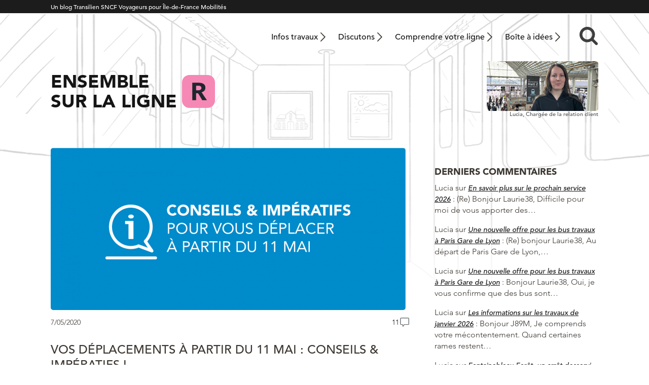

--- FILE ---
content_type: text/html; charset=UTF-8
request_url: https://maligner.transilien.com/2020/05/07/deplacements-a-partir-du-11-mai-ligne-r/
body_size: 24096
content:
<!DOCTYPE html>
<html lang="fr">
    <head>
        <meta charset="UTF-8" />
        <meta lang="fr-FR">
        <meta http-equiv="X-UA-Compatible" content="IE=edge,chrome=1">
		<meta name="viewport" content="width=device-width, initial-scale=1">
        <meta name="theme-color" content="#1c1c1c">
        <script type="text/javascript" src="//fast.fonts.net/jsapi/21bd97da-9a7c-4e57-87a8-68aceda8f9a2.js"></script>
                <meta name='robots' content='index, follow, max-image-preview:large, max-snippet:-1, max-video-preview:-1' />

	<!-- This site is optimized with the Yoast SEO plugin v26.5 - https://yoast.com/wordpress/plugins/seo/ -->
	<title>Conseils &amp; impératifs pour vos déplacements à partir du 11 mai sur la R</title>
	<meta name="description" content="Retrouvez des informations et conseils pour vos déplacements à partir du 11 mai sur les lignes RER &amp; Transilien d&#039;Île-de-France." />
	<link rel="canonical" href="https://maligner.transilien.com/2020/05/07/deplacements-a-partir-du-11-mai-ligne-r/" />
	<meta property="og:locale" content="fr_FR" />
	<meta property="og:type" content="article" />
	<meta property="og:title" content="Conseils &amp; impératifs pour vos déplacements à partir du 11 mai sur la R" />
	<meta property="og:description" content="Retrouvez des informations et conseils pour vos déplacements à partir du 11 mai sur les lignes RER &amp; Transilien d&#039;Île-de-France." />
	<meta property="og:url" content="https://maligner.transilien.com/2020/05/07/deplacements-a-partir-du-11-mai-ligne-r/" />
	<meta property="og:site_name" content="Ensemble sur la ligne R" />
	<meta property="article:published_time" content="2020-05-07T13:18:55+00:00" />
	<meta property="article:modified_time" content="2020-06-17T10:40:21+00:00" />
	<meta property="og:image" content="https://maligner.transilien.com/wp-content/uploads/2020/05/Têtière-conseils-impératifs-COVID-19.png" />
	<meta property="og:image:width" content="1459" />
	<meta property="og:image:height" content="667" />
	<meta property="og:image:type" content="image/png" />
	<meta name="author" content="Lucie" />
	<meta name="twitter:card" content="summary_large_image" />
	<meta name="twitter:creator" content="@LIGNER_SNCF" />
	<meta name="twitter:site" content="@LIGNER_SNCF" />
	<meta name="twitter:label1" content="Écrit par" />
	<meta name="twitter:data1" content="Lucie" />
	<meta name="twitter:label2" content="Durée de lecture estimée" />
	<meta name="twitter:data2" content="5 minutes" />
	<script type="application/ld+json" class="yoast-schema-graph">{"@context":"https://schema.org","@graph":[{"@type":"WebPage","@id":"https://maligner.transilien.com/2020/05/07/deplacements-a-partir-du-11-mai-ligne-r/","url":"https://maligner.transilien.com/2020/05/07/deplacements-a-partir-du-11-mai-ligne-r/","name":"Conseils & impératifs pour vos déplacements à partir du 11 mai sur la R","isPartOf":{"@id":"https://maligner.transilien.com/#website"},"primaryImageOfPage":{"@id":"https://maligner.transilien.com/2020/05/07/deplacements-a-partir-du-11-mai-ligne-r/#primaryimage"},"image":{"@id":"https://maligner.transilien.com/2020/05/07/deplacements-a-partir-du-11-mai-ligne-r/#primaryimage"},"thumbnailUrl":"https://maligner.transilien.com/wp-content/uploads/2020/05/Têtière-conseils-impératifs-COVID-19.png","datePublished":"2020-05-07T13:18:55+00:00","dateModified":"2020-06-17T10:40:21+00:00","author":{"@id":"https://maligner.transilien.com/#/schema/person/9559e228025e9233b10477016058b4ca"},"description":"Retrouvez des informations et conseils pour vos déplacements à partir du 11 mai sur les lignes RER & Transilien d'Île-de-France.","breadcrumb":{"@id":"https://maligner.transilien.com/2020/05/07/deplacements-a-partir-du-11-mai-ligne-r/#breadcrumb"},"inLanguage":"fr-FR","potentialAction":[{"@type":"ReadAction","target":["https://maligner.transilien.com/2020/05/07/deplacements-a-partir-du-11-mai-ligne-r/"]}]},{"@type":"ImageObject","inLanguage":"fr-FR","@id":"https://maligner.transilien.com/2020/05/07/deplacements-a-partir-du-11-mai-ligne-r/#primaryimage","url":"https://maligner.transilien.com/wp-content/uploads/2020/05/Têtière-conseils-impératifs-COVID-19.png","contentUrl":"https://maligner.transilien.com/wp-content/uploads/2020/05/Têtière-conseils-impératifs-COVID-19.png","width":1459,"height":667},{"@type":"BreadcrumbList","@id":"https://maligner.transilien.com/2020/05/07/deplacements-a-partir-du-11-mai-ligne-r/#breadcrumb","itemListElement":[{"@type":"ListItem","position":1,"name":"Accueil","item":"https://maligner.transilien.com/"},{"@type":"ListItem","position":2,"name":"Les derniers articles","item":"https://maligner.transilien.com/les-derniers-articles/"},{"@type":"ListItem","position":3,"name":"Vos déplacements à partir du 11 mai : conseils &#038; impératifs !"}]},{"@type":"WebSite","@id":"https://maligner.transilien.com/#website","url":"https://maligner.transilien.com/","name":"Ensemble sur la ligne R","description":"","potentialAction":[{"@type":"SearchAction","target":{"@type":"EntryPoint","urlTemplate":"https://maligner.transilien.com/?s={search_term_string}"},"query-input":{"@type":"PropertyValueSpecification","valueRequired":true,"valueName":"search_term_string"}}],"inLanguage":"fr-FR"},{"@type":"Person","@id":"https://maligner.transilien.com/#/schema/person/9559e228025e9233b10477016058b4ca","name":"Lucie","description":"Chargée de la relation clients en ligne","url":"https://maligner.transilien.com/contributeur/Lucie"}]}</script>
	<!-- / Yoast SEO plugin. -->


<link rel="alternate" title="oEmbed (JSON)" type="application/json+oembed" href="https://maligner.transilien.com/wp-json/oembed/1.0/embed?url=https%3A%2F%2Fmaligner.transilien.com%2F2020%2F05%2F07%2Fdeplacements-a-partir-du-11-mai-ligne-r%2F" />
<link rel="alternate" title="oEmbed (XML)" type="text/xml+oembed" href="https://maligner.transilien.com/wp-json/oembed/1.0/embed?url=https%3A%2F%2Fmaligner.transilien.com%2F2020%2F05%2F07%2Fdeplacements-a-partir-du-11-mai-ligne-r%2F&#038;format=xml" />
<style id='wp-img-auto-sizes-contain-inline-css' type='text/css'>
img:is([sizes=auto i],[sizes^="auto," i]){contain-intrinsic-size:3000px 1500px}
/*# sourceURL=wp-img-auto-sizes-contain-inline-css */
</style>
<style id='wp-emoji-styles-inline-css' type='text/css'>

	img.wp-smiley, img.emoji {
		display: inline !important;
		border: none !important;
		box-shadow: none !important;
		height: 1em !important;
		width: 1em !important;
		margin: 0 0.07em !important;
		vertical-align: -0.1em !important;
		background: none !important;
		padding: 0 !important;
	}
/*# sourceURL=wp-emoji-styles-inline-css */
</style>
<style id='wp-block-library-inline-css' type='text/css'>
:root{--wp-block-synced-color:#7a00df;--wp-block-synced-color--rgb:122,0,223;--wp-bound-block-color:var(--wp-block-synced-color);--wp-editor-canvas-background:#ddd;--wp-admin-theme-color:#007cba;--wp-admin-theme-color--rgb:0,124,186;--wp-admin-theme-color-darker-10:#006ba1;--wp-admin-theme-color-darker-10--rgb:0,107,160.5;--wp-admin-theme-color-darker-20:#005a87;--wp-admin-theme-color-darker-20--rgb:0,90,135;--wp-admin-border-width-focus:2px}@media (min-resolution:192dpi){:root{--wp-admin-border-width-focus:1.5px}}.wp-element-button{cursor:pointer}:root .has-very-light-gray-background-color{background-color:#eee}:root .has-very-dark-gray-background-color{background-color:#313131}:root .has-very-light-gray-color{color:#eee}:root .has-very-dark-gray-color{color:#313131}:root .has-vivid-green-cyan-to-vivid-cyan-blue-gradient-background{background:linear-gradient(135deg,#00d084,#0693e3)}:root .has-purple-crush-gradient-background{background:linear-gradient(135deg,#34e2e4,#4721fb 50%,#ab1dfe)}:root .has-hazy-dawn-gradient-background{background:linear-gradient(135deg,#faaca8,#dad0ec)}:root .has-subdued-olive-gradient-background{background:linear-gradient(135deg,#fafae1,#67a671)}:root .has-atomic-cream-gradient-background{background:linear-gradient(135deg,#fdd79a,#004a59)}:root .has-nightshade-gradient-background{background:linear-gradient(135deg,#330968,#31cdcf)}:root .has-midnight-gradient-background{background:linear-gradient(135deg,#020381,#2874fc)}:root{--wp--preset--font-size--normal:16px;--wp--preset--font-size--huge:42px}.has-regular-font-size{font-size:1em}.has-larger-font-size{font-size:2.625em}.has-normal-font-size{font-size:var(--wp--preset--font-size--normal)}.has-huge-font-size{font-size:var(--wp--preset--font-size--huge)}.has-text-align-center{text-align:center}.has-text-align-left{text-align:left}.has-text-align-right{text-align:right}.has-fit-text{white-space:nowrap!important}#end-resizable-editor-section{display:none}.aligncenter{clear:both}.items-justified-left{justify-content:flex-start}.items-justified-center{justify-content:center}.items-justified-right{justify-content:flex-end}.items-justified-space-between{justify-content:space-between}.screen-reader-text{border:0;clip-path:inset(50%);height:1px;margin:-1px;overflow:hidden;padding:0;position:absolute;width:1px;word-wrap:normal!important}.screen-reader-text:focus{background-color:#ddd;clip-path:none;color:#444;display:block;font-size:1em;height:auto;left:5px;line-height:normal;padding:15px 23px 14px;text-decoration:none;top:5px;width:auto;z-index:100000}html :where(.has-border-color){border-style:solid}html :where([style*=border-top-color]){border-top-style:solid}html :where([style*=border-right-color]){border-right-style:solid}html :where([style*=border-bottom-color]){border-bottom-style:solid}html :where([style*=border-left-color]){border-left-style:solid}html :where([style*=border-width]){border-style:solid}html :where([style*=border-top-width]){border-top-style:solid}html :where([style*=border-right-width]){border-right-style:solid}html :where([style*=border-bottom-width]){border-bottom-style:solid}html :where([style*=border-left-width]){border-left-style:solid}html :where(img[class*=wp-image-]){height:auto;max-width:100%}:where(figure){margin:0 0 1em}html :where(.is-position-sticky){--wp-admin--admin-bar--position-offset:var(--wp-admin--admin-bar--height,0px)}@media screen and (max-width:600px){html :where(.is-position-sticky){--wp-admin--admin-bar--position-offset:0px}}

/*# sourceURL=wp-block-library-inline-css */
</style><style id='global-styles-inline-css' type='text/css'>
:root{--wp--preset--aspect-ratio--square: 1;--wp--preset--aspect-ratio--4-3: 4/3;--wp--preset--aspect-ratio--3-4: 3/4;--wp--preset--aspect-ratio--3-2: 3/2;--wp--preset--aspect-ratio--2-3: 2/3;--wp--preset--aspect-ratio--16-9: 16/9;--wp--preset--aspect-ratio--9-16: 9/16;--wp--preset--gradient--vivid-cyan-blue-to-vivid-purple: linear-gradient(135deg,rgb(6,147,227) 0%,rgb(155,81,224) 100%);--wp--preset--gradient--light-green-cyan-to-vivid-green-cyan: linear-gradient(135deg,rgb(122,220,180) 0%,rgb(0,208,130) 100%);--wp--preset--gradient--luminous-vivid-amber-to-luminous-vivid-orange: linear-gradient(135deg,rgb(252,185,0) 0%,rgb(255,105,0) 100%);--wp--preset--gradient--luminous-vivid-orange-to-vivid-red: linear-gradient(135deg,rgb(255,105,0) 0%,rgb(207,46,46) 100%);--wp--preset--gradient--very-light-gray-to-cyan-bluish-gray: linear-gradient(135deg,rgb(238,238,238) 0%,rgb(169,184,195) 100%);--wp--preset--gradient--cool-to-warm-spectrum: linear-gradient(135deg,rgb(74,234,220) 0%,rgb(151,120,209) 20%,rgb(207,42,186) 40%,rgb(238,44,130) 60%,rgb(251,105,98) 80%,rgb(254,248,76) 100%);--wp--preset--gradient--blush-light-purple: linear-gradient(135deg,rgb(255,206,236) 0%,rgb(152,150,240) 100%);--wp--preset--gradient--blush-bordeaux: linear-gradient(135deg,rgb(254,205,165) 0%,rgb(254,45,45) 50%,rgb(107,0,62) 100%);--wp--preset--gradient--luminous-dusk: linear-gradient(135deg,rgb(255,203,112) 0%,rgb(199,81,192) 50%,rgb(65,88,208) 100%);--wp--preset--gradient--pale-ocean: linear-gradient(135deg,rgb(255,245,203) 0%,rgb(182,227,212) 50%,rgb(51,167,181) 100%);--wp--preset--gradient--electric-grass: linear-gradient(135deg,rgb(202,248,128) 0%,rgb(113,206,126) 100%);--wp--preset--gradient--midnight: linear-gradient(135deg,rgb(2,3,129) 0%,rgb(40,116,252) 100%);--wp--preset--font-size--small: 13px;--wp--preset--font-size--medium: 20px;--wp--preset--font-size--large: 36px;--wp--preset--font-size--x-large: 42px;--wp--preset--spacing--20: 0.44rem;--wp--preset--spacing--30: 0.67rem;--wp--preset--spacing--40: 1rem;--wp--preset--spacing--50: 1.5rem;--wp--preset--spacing--60: 2.25rem;--wp--preset--spacing--70: 3.38rem;--wp--preset--spacing--80: 5.06rem;--wp--preset--shadow--natural: 6px 6px 9px rgba(0, 0, 0, 0.2);--wp--preset--shadow--deep: 12px 12px 50px rgba(0, 0, 0, 0.4);--wp--preset--shadow--sharp: 6px 6px 0px rgba(0, 0, 0, 0.2);--wp--preset--shadow--outlined: 6px 6px 0px -3px rgb(255, 255, 255), 6px 6px rgb(0, 0, 0);--wp--preset--shadow--crisp: 6px 6px 0px rgb(0, 0, 0);}:where(.is-layout-flex){gap: 0.5em;}:where(.is-layout-grid){gap: 0.5em;}body .is-layout-flex{display: flex;}.is-layout-flex{flex-wrap: wrap;align-items: center;}.is-layout-flex > :is(*, div){margin: 0;}body .is-layout-grid{display: grid;}.is-layout-grid > :is(*, div){margin: 0;}:where(.wp-block-columns.is-layout-flex){gap: 2em;}:where(.wp-block-columns.is-layout-grid){gap: 2em;}:where(.wp-block-post-template.is-layout-flex){gap: 1.25em;}:where(.wp-block-post-template.is-layout-grid){gap: 1.25em;}.has-vivid-cyan-blue-to-vivid-purple-gradient-background{background: var(--wp--preset--gradient--vivid-cyan-blue-to-vivid-purple) !important;}.has-light-green-cyan-to-vivid-green-cyan-gradient-background{background: var(--wp--preset--gradient--light-green-cyan-to-vivid-green-cyan) !important;}.has-luminous-vivid-amber-to-luminous-vivid-orange-gradient-background{background: var(--wp--preset--gradient--luminous-vivid-amber-to-luminous-vivid-orange) !important;}.has-luminous-vivid-orange-to-vivid-red-gradient-background{background: var(--wp--preset--gradient--luminous-vivid-orange-to-vivid-red) !important;}.has-very-light-gray-to-cyan-bluish-gray-gradient-background{background: var(--wp--preset--gradient--very-light-gray-to-cyan-bluish-gray) !important;}.has-cool-to-warm-spectrum-gradient-background{background: var(--wp--preset--gradient--cool-to-warm-spectrum) !important;}.has-blush-light-purple-gradient-background{background: var(--wp--preset--gradient--blush-light-purple) !important;}.has-blush-bordeaux-gradient-background{background: var(--wp--preset--gradient--blush-bordeaux) !important;}.has-luminous-dusk-gradient-background{background: var(--wp--preset--gradient--luminous-dusk) !important;}.has-pale-ocean-gradient-background{background: var(--wp--preset--gradient--pale-ocean) !important;}.has-electric-grass-gradient-background{background: var(--wp--preset--gradient--electric-grass) !important;}.has-midnight-gradient-background{background: var(--wp--preset--gradient--midnight) !important;}.has-small-font-size{font-size: var(--wp--preset--font-size--small) !important;}.has-medium-font-size{font-size: var(--wp--preset--font-size--medium) !important;}.has-large-font-size{font-size: var(--wp--preset--font-size--large) !important;}.has-x-large-font-size{font-size: var(--wp--preset--font-size--x-large) !important;}
/*# sourceURL=global-styles-inline-css */
</style>

<style id='classic-theme-styles-inline-css' type='text/css'>
/*! This file is auto-generated */
.wp-block-button__link{color:#fff;background-color:#32373c;border-radius:9999px;box-shadow:none;text-decoration:none;padding:calc(.667em + 2px) calc(1.333em + 2px);font-size:1.125em}.wp-block-file__button{background:#32373c;color:#fff;text-decoration:none}
/*# sourceURL=/wp-includes/css/classic-themes.min.css */
</style>
<link rel='stylesheet' id='sdc-client-css' href='https://maligner.transilien.com/wp-content/plugins/sdc-trust/css/client/trusty.css' type='text/css' media='all' />
<link rel='stylesheet' id='parent-style-css' href='https://maligner.transilien.com/wp-content/themes/transilien2021-parent/style.css?ver=1747750963' type='text/css' media='all' />
<link rel='stylesheet' id='theme-style-css' href='https://maligner.transilien.com/wp-content/themes/transilien2021-R/style.css?ver=1698764515' type='text/css' media='all' />
<link rel='stylesheet' id='sib-front-css-css' href='https://maligner.transilien.com/wp-content/plugins/mailin/css/mailin-front.css' type='text/css' media='all' />
<script type="text/javascript" src="https://maligner.transilien.com/wp-includes/js/jquery/jquery.min.js?ver=3.7.1" id="jquery-core-js"></script>
<script type="text/javascript" src="https://maligner.transilien.com/wp-includes/js/jquery/jquery-migrate.min.js?ver=3.4.1" id="jquery-migrate-js"></script>
<script type="text/javascript" id="sib-front-js-js-extra">
/* <![CDATA[ */
var sibErrMsg = {"invalidMail":"Veuillez entrer une adresse e-mail valide.","requiredField":"Veuillez compl\u00e9ter les champs obligatoires.","invalidDateFormat":"Veuillez entrer une date valide.","invalidSMSFormat":"Veuillez entrer une num\u00e9ro de t\u00e9l\u00e9phone valide."};
var ajax_sib_front_object = {"ajax_url":"https://maligner.transilien.com/wp-admin/admin-ajax.php","ajax_nonce":"46d7e3484d","flag_url":"https://maligner.transilien.com/wp-content/plugins/mailin/img/flags/"};
//# sourceURL=sib-front-js-js-extra
/* ]]> */
</script>
<script type="text/javascript" src="https://maligner.transilien.com/wp-content/plugins/mailin/js/mailin-front.js?ver=1765182818" id="sib-front-js-js"></script>
<link rel="https://api.w.org/" href="https://maligner.transilien.com/wp-json/" /><link rel="alternate" title="JSON" type="application/json" href="https://maligner.transilien.com/wp-json/wp/v2/posts/7644" /><link rel='shortlink' href='https://maligner.transilien.com/?p=7644' />
<script>(function(w,d,s,l,i){w[l]=w[l]||[];w[l].push({'gtm.start':
new Date().getTime(),event:'gtm.js'});var f=d.getElementsByTagName(s)[0],
j=d.createElement(s),dl=l!='dataLayer'?'&l='+l:'';j.async=true;j.src=
'https://www.googletagmanager.com/gtm.js?id='+i+dl;f.parentNode.insertBefore(j,f);
})(window,document,'script','dataLayer','GTM-WQB7JSJ');</script>
<script>
jQuery(function($){
$( ".is-trusty > div > div > .fn" ).append( "<span>Les commentaires des <em>Contributeurs</em> sont publiés sans modération. Ce statut est obtenu après plusieurs commentaires contribuant à la qualité des discussions : voir la <a href=\"https://maligner.transilien.com/charte-du-blog/#charte-etoile\" target=\"_blank\">Charte du blog</a>.</span>" );
    $( ".no-sdc > div > div > .fn span" ).remove();
});
</script>
<link rel="icon" href="https://maligner.transilien.com/wp-content/uploads/2021/07/transilien-r-200x200.png" sizes="32x32" />
<link rel="icon" href="https://maligner.transilien.com/wp-content/uploads/2021/07/transilien-r-200x200.png" sizes="192x192" />
<link rel="apple-touch-icon" href="https://maligner.transilien.com/wp-content/uploads/2021/07/transilien-r-200x200.png" />
<meta name="msapplication-TileImage" content="https://maligner.transilien.com/wp-content/uploads/2021/07/transilien-r-300x300.png" />
		<style type="text/css" id="wp-custom-css">
			.wp-block-button__link:visited
{
    color: #3c3732;
}

.comment-body p a {
    text-decoration: underline;
}
.haut-col-home	{width:100%}
.grecaptcha-badge { 
visibility: hidden; 
}
.gform_wrapper .gform_body .top_label input,
.gform_wrapper .gform_body .top_label textarea {
    padding: .8rem !important;
    width: auto !important;
    font-size: 1.5rem !important;
}
		</style>
		    </head>

<body class="wp-singular post-template-default single single-post postid-7644 single-format-standard wp-embed-responsive wp-theme-transilien2021-parent wp-child-theme-transilien2021-R">
       
     <div class="site-surbandeau">
            <div class="wrapper">
                <p>Un blog Transilien SNCF Voyageurs pour Île-de-France Mobilités</p>
            </div>
        </div>
                 <header class="site-header wrapper" role="banner">
                        <h2 class="titre">Ensemble sur la ligne R</h2>
                        
            <nav class="site-navigation-principale desktop" role="navigation">
<!--                <img class="ligne" src="https://maligner.transilien.com/wp-content/themes/transilien2021-R/img/ligne.svg" alt="J">-->
                <div class="menu-menu-header-container">
                    <ul id="menu-menu-principal" class="menu"><li id="menu-item-11191" class="menu-item menu-item-type-post_type menu-item-object-page menu-item-11191"><a href="https://maligner.transilien.com/travaux-ligne-r/">Infos travaux</a></li>
<li id="menu-item-11192" class="menu-item menu-item-type-post_type menu-item-object-page menu-item-11192"><a href="https://maligner.transilien.com/discutons-de-la-ligne-r/">Discutons</a></li>
<li id="menu-item-1294" class="menu-item menu-item-type-post_type menu-item-object-page menu-item-1294"><a href="https://maligner.transilien.com/comprendre-votre-ligne-r/">Comprendre votre ligne</a></li>
<li id="menu-item-93" class="menu-item menu-item-type-post_type menu-item-object-page menu-item-93"><a href="https://maligner.transilien.com/boite-a-idee/">Boîte à idées</a></li>
</ul>                    <div class="site-recherche container">
                        <form role="search" class="searchbox search-form" method="get" id="searchform" action="https://maligner.transilien.com/">
    <input type="search" placeholder="Rechercher....." value="" name="s" class="searchbox-input" onkeyup="buttonUp();" required>
    <input type="submit" class="searchbox-submit" value="">
    <span class="searchbox-icon recherche">&nbsp;</span>
</form>                    </div>
<!--
                    <button class="site-login">
                        <img src="https://maligner.transilien.com/wp-content/themes/transilien2021-parent/img/login.png" width="15" height="19" alt="login">
                        
                    </button>
                    <div class="bloc-login">
                                            </div>
-->
                    
                </div>
            </nav>
            
            <div class="site-titre">
                <a href="https://maligner.transilien.com/">
                    <span class="blog-titre mobile">Ensemble <br> sur la ligne </span>
                    <span class="blog-titre desktop">Ensemble <br> sur la ligne </span>
                    <img src="https://maligner.transilien.com/wp-content/themes/transilien2021-R/img/ligne.svg" alt="J">
                </a>
            </div>
            <div class="site-blogueur">
                <a href="https://maligner.transilien.com/je-me-presente/"><img src="https://maligner.transilien.com/wp-content/uploads/2023/04/LigneR_Lucia.jpg" alt="Lucia,<br>&nbsp;"></a>
                <p>Lucia,<br>&nbsp;Chargée de la relation client</p>
            </div>
                
            <nav class="site-navigation-principale mobile" role="navigation">
                    <div class="menu-button">
                        
                        <div>
                            <span></span>
                            <span></span>
                            <span></span>
                        </div>

                    </div>
                    <div class="menu-menu-header-container">
                        <ul id="menu-menu-mobile" class="menu"><li id="menu-item-11189" class="menu-item menu-item-type-post_type menu-item-object-page menu-item-home menu-item-11189"><a href="https://maligner.transilien.com/">Accueil</a></li>
<li id="menu-item-2818" class="menu-item menu-item-type-post_type menu-item-object-page menu-item-2818"><a href="https://maligner.transilien.com/travaux-ligne-r/">Infos travaux</a></li>
<li id="menu-item-11190" class="menu-item menu-item-type-post_type menu-item-object-page menu-item-11190"><a href="https://maligner.transilien.com/discutons-de-la-ligne-r/">Discutons de la ligne R</a></li>
<li id="menu-item-1295" class="menu-item menu-item-type-post_type menu-item-object-page menu-item-1295"><a href="https://maligner.transilien.com/comprendre-votre-ligne-r/">Comprendre votre ligne</a></li>
<li id="menu-item-70" class="menu-item menu-item-type-post_type menu-item-object-page menu-item-70"><a href="https://maligner.transilien.com/boite-a-idee/">Boîte à idées</a></li>
<li id="menu-item-69" class="menu-item menu-item-type-post_type menu-item-object-page menu-item-69"><a href="https://maligner.transilien.com/charte-du-blog/">Charte du blog</a></li>
<li id="menu-item-66" class="menu-item menu-item-type-post_type menu-item-object-page menu-item-66"><a href="https://maligner.transilien.com/mentions-legales/">Mentions légales – CIL</a></li>
</ul>                                                <div class="site-recherche container">
                            <form role="search" class="searchbox search-form" method="get" id="searchform" action="https://maligner.transilien.com/">
    <input type="search" placeholder="Rechercher....." value="" name="s" class="searchbox-input" onkeyup="buttonUp();" required>
    <input type="submit" class="searchbox-submit" value="">
    <span class="searchbox-icon recherche">&nbsp;</span>
</form>                        </div>
<!--
                        <button class="site-login">
                            <img src="https://maligner.transilien.com/wp-content/themes/transilien2021-parent/img/login.png" width="15" height="19" alt="login">

                        </button>
                        <div class="bloc-login">
                                                    </div>
-->
                        
                    </div>
                    <a href="https://maligner.transilien.com/travaux-ligne-r/"><img src="https://maligner.transilien.com/wp-content/themes/transilien2021-parent/img/menu-travaux.svg" alt="travaux"></a>
                    <a href="https://maligner.transilien.com/boite-a-idee/"><img src="https://maligner.transilien.com/wp-content/themes/transilien2021-parent/img/menu-idees.svg" alt="boite à idées"></a>
                    <a href="https://maligner.transilien.com/contact/"><img src="https://maligner.transilien.com/wp-content/themes/transilien2021-parent/img/menu-contact.svg" alt="contact"></a>
                   
                </nav>
            
          </header>          
            
            
            
<main class="wrapper">
    <div class="main-principal">
                        <article class="post-7644 post type-post status-publish format-standard has-post-thumbnail hentry category-contribuer">
<!-- sur les pages uniquement-->
            <!--fin sur les pages d'article uniquement-->
<!-- sur les pages d'article uniquement-->
                                            <img width="700" height="320" src="https://maligner.transilien.com/wp-content/uploads/2020/05/Têtière-conseils-impératifs-COVID-19-700x320.png" class="article-thumb wp-post-image" alt="" decoding="async" fetchpriority="high" srcset="https://maligner.transilien.com/wp-content/uploads/2020/05/Têtière-conseils-impératifs-COVID-19-700x320.png 700w, https://maligner.transilien.com/wp-content/uploads/2020/05/Têtière-conseils-impératifs-COVID-19-200x91.png 200w, https://maligner.transilien.com/wp-content/uploads/2020/05/Têtière-conseils-impératifs-COVID-19-300x137.png 300w, https://maligner.transilien.com/wp-content/uploads/2020/05/Têtière-conseils-impératifs-COVID-19-768x351.png 768w, https://maligner.transilien.com/wp-content/uploads/2020/05/Têtière-conseils-impératifs-COVID-19.png 1459w" sizes="(max-width: 700px) 100vw, 700px" />                            
            <div class="article-meta">
                <span class="article-date">7/05/2020</span>
                <a href="https://maligner.transilien.com/2020/05/07/deplacements-a-partir-du-11-mai-ligne-r/#comments" class="bubble-comment" >11</a>            </div>
            <!--fin sur les pages d'article uniquement-->
                        
            <h1 class="article-titre">Vos déplacements à partir du 11 mai : conseils &#038; impératifs !</h1>
            <div class="entry">
                                <strong><p>Retrouvez dans ce billet les informations à connaître avant de vous rendre en gare pour emprunter nos lignes à la levée du confinement. </p>
</strong>
                                <p>Vous avez sans doute noté que vos déplacements à partir du 11 mai ne seront pas les mêmes qu’avant. En effet, si nous pouvons circuler à nouveau c’est sous diverses conditions. Le fait est que les transports en commun doivent être <em>réservés</em> pour les personnes qui doivent impérativement se rendre sur leur lieu de travail.</p>
<p>Avec une moyenne globale d’un train sur deux, et pour respecter la distanciation sociale, il faut vraiment limiter au maximum vos déplacements. Un exemple très concret de la capacité à emporter les voyageurs / faire respecter la distanciation sociale :</p>
<p><a href="https://maligner.transilien.com/wp-content/uploads/2020/05/Illustration-COVID-19-avant-après-distanciation.png"><img decoding="async" class="size-full wp-image-7652 aligncenter" src="https://maligner.transilien.com/wp-content/uploads/2020/05/Illustration-COVID-19-avant-après-distanciation.png" alt="" width="1459" height="417" srcset="https://maligner.transilien.com/wp-content/uploads/2020/05/Illustration-COVID-19-avant-après-distanciation.png 1459w, https://maligner.transilien.com/wp-content/uploads/2020/05/Illustration-COVID-19-avant-après-distanciation-200x57.png 200w, https://maligner.transilien.com/wp-content/uploads/2020/05/Illustration-COVID-19-avant-après-distanciation-300x86.png 300w, https://maligner.transilien.com/wp-content/uploads/2020/05/Illustration-COVID-19-avant-après-distanciation-768x220.png 768w, https://maligner.transilien.com/wp-content/uploads/2020/05/Illustration-COVID-19-avant-après-distanciation-700x200.png 700w" sizes="(max-width: 1459px) 100vw, 1459px" /></a></p>
<p><span style="font-size: 11px;">CLIQUER SUR L&rsquo;IMAGE POUR L&rsquo;AGRANDIR</span></p>
<p>&nbsp;</p>
<p>&nbsp;</p>
<h2><span style="color: #008bcb;"><span style="color: #008bcb;">LES IMPÉRATIFS &amp; CONSEILS POUR </span></span><span style="color: #008bcb;">VOS DÉPLACEMENTS APRÈS LE CONFINEMENT</span></h2>
<p><img decoding="async" class=" wp-image-7632 alignleft" src="https://maligner.transilien.com/wp-content/uploads/2020/05/COVID-télétravail.png" alt="" width="80" height="89" />Nous invitons toutes les personnes qui le peuvent à poursuivre au maximum le télétravail afin de ne pas saturer des trains qui, comme expliqué dans l’introduction, ne pourront accueillir tout le monde.</p>
<p>Si vous devez impérativement vous déplacer, outre <a href="https://maligner.transilien.com/2020/05/07/ligne-r-informations-circulations-conseils-affluence/">les horaires de circulations des trains</a>, plusieurs choses sont à prendre en compte : le temps d’arrivée en gare, les obligations pour vous déplacer… Revenons sur ce à quoi vous devez impérativement penser lors de vos déplacements sur les lignes d’Île-de-France.</p>
<p>&nbsp;</p>
<h3><span style="color: #008bcb;">1. ÉVITEZ LES HEURES DE POINTES</span></h3>
<p><strong><span style="color: #008bcb;"><img loading="lazy" decoding="async" class="wp-image-25213 alignleft" src="https://maligned.transilien.com/wp-content/uploads/2020/05/COVID-décalage-horaires.png" alt="" width="95" height="95" /></span></strong>Si vous ne pouvez pas télétravailler, nous vous demandons, dans la mesure du possible, de <strong>décaler vos horaires d’arrivée et de retour</strong> entre votre domicile et votre lieu de travail, pour éviter la période de forte affluence que soit le matin ou le soir.</p>
<p><span style="font-family: 'Avenir LT W01_55 Roman1475520', sans-serif; font-size: 16px; font-weight: 400;">En cette période particulière, nous mettons en place un </span><strong style="font-size: 16px;">observatoire de l&rsquo;affluence</strong><span style="font-family: 'Avenir LT W01_55 Roman1475520', sans-serif; font-size: 16px; font-weight: 400;"> afin de vérifier en temps réel la situation dans les gares. Entre les retours que vous nous ferez sur les réseaux sociaux ou via les associations d&rsquo;usagers et les retours du terrain (notamment via les observations des quais via les caméras), nous déciderons des mesures à mettre en place. L&rsquo;une d&rsquo;elle est de vous avertir via les annonces en gare ou <a href="https://twitter.com/LIGNER_SNCF">notre fil Twitter</a> que telle gare ou tel train est à éviter. </span>Lors de vos déplacements <strong>restez attentifs à nos messages d’affluence</strong>, et suivez nos indications en vous répartissant sur les quais, dans les trains ou en patientant pour prendre un train moins chargé.</p>
<p><span style="font-family: 'Avenir LT W01_55 Roman1475520', sans-serif; font-size: 16px; font-weight: 400;">De plus, suite à</span><span style="font-family: 'Avenir LT W01_55 Roman1475520', sans-serif; font-size: 16px; font-weight: 400;"> ces observations, nous vous adresserons jour après jour, </span><strong style="font-size: 16px;">des recommandations par rapport aux horaires à privilégier pour vous déplacer</strong><span style="font-family: 'Avenir LT W01_55 Roman1475520', sans-serif; font-size: 16px; font-weight: 400;"> en respectant la distanciation sociale.</span> Ce sera chaque soir à 17h pour le lendemain, pensez à vous abonner à l’Info trafic Transilien pour en bénéficier. Vous avez aussi la possibilité de les retrouver sur <a href="https://maligner.transilien.com/2020/05/07/ligne-r-informations-circulations-conseils-affluence/">le billet blog sur les informations circulations &amp; conseils affluence</a>.</p>
<p>&nbsp;</p>
<h3><span style="color: #008bcb;">2. ANTICIPEZ VOS DÉPLACEMENTS EN INCLUANT L&rsquo;ACCÈS À LA GARE</span></h3>
<p>Par ailleurs, à partir du lundi 11 mai, les accès à certaines de vos gares pourront être modifiés car des opérations de régulation et de contrôle doivent être effectuées. De ce fait, pensez bien à<strong> prendre de l&rsquo;avance pour arriver en gare</strong> au cas où une telle opération soit mise en place, ou alors si les accès sont modifiés. Une signalétique sera mise en place pour vous guider si un accès est fermé.</p>
<p>&nbsp;</p>
<h3><span style="color: #008bcb;">3. MASQUE &amp; ATTESTATION : DEUX ÉLÉMENTS OBLIGATOIRES</span></h3>
<p><strong>[EDIT DU 16/06/2020] LES ATTESTATIONS NE SONT DÉSORMAIS PLUS OBLIGATOIRES</strong></p>
<p>Vous avez pris de l’avance et vous vous apprêtez à rejoindre la gare. N’oubliez pas que pour accéder aux gares &amp; aux trains, il vous faut deux choses nécessaires : un masque de protection ainsi qu’une attestation de votre employeur qui précisera les plages horaires de déplacements.</p>
<p><span style="color: #008bcb;"><strong>INFORMATIONS SUR LES ATTESTATIONS INDISPENSABLES JUSQU&rsquo;À 9H30 LE MATIN AINSI QU&rsquo;ENTRE 16H &amp; 19H </strong></span></p>
<p>Vous pouvez <strong>vous déplacer aux heures de pointe</strong> pour les motifs suivants :</p>
<ol>
<li><strong>Trajets entre le lieu de résidence et le ou les lieux d’exercice de l’activité professionnelle</strong>, et déplacements professionnels ne pouvant être différés. Téléchargez &gt; <a href="https://www.prefectures-regions.gouv.fr/ile-de-france/content/download/69435/451646/file/attestation%20professionnelle%20IDF_2020.05.12_PDF.pdf">le modèle d’attestation professionnelle</a>.</li>
<li>Les voyageurs souhaitant se déplacer <strong>pour d’autres motifs détaillés ci-dessous</strong>, dans ces tranches horaires, doivent se munir d’une attestation leur permettant de justifier leur déplacement. Téléchargez &gt; <a href="https://www.prefectures-regions.gouv.fr/ile-de-france/content/download/69437/451654/file/auto-attestation%20IDF_2020.05.12.PDF">le modèle d&rsquo;auto attestation</a> pour les :</li>
</ol>
<ul>
<li><strong>Trajets entre le lieu de résidence et l’établissement scolaire</strong> effectué par une personne qui y est scolarisée ou qui accompagne une personne scolarisée et trajets nécessaires pour se rendre à des examens ou des concours ;</li>
<li><strong>Déplacements pour consultations et soins spécialisés</strong> ne pouvant être assurés à distance ou à proximité du domicile ;</li>
<li><strong>Déplacements pour motif familial impérieux</strong>, pour l’assistance des personnes vulnérables et pour la garde d’enfants ;</li>
<li><strong>Déplacements résultant d’une obligation de présentation aux services de police,</strong> de gendarmerie nationale ou à tout autre service ou professionnel, imposée par l’autorité de police administrative ou l’autorité judiciaire ;</li>
<li><strong>Déplacements résultant d’une convocation </strong>émanant d’une juridiction administrative ou de l’autorité judiciaire ;</li>
<li><strong>Déplacements aux seules fins de participer à des missions d’intérêt général</strong> sur demande de l’autorité administrative et dans les conditions qu’elle précise.</li>
</ul>
<p><span style="font-size: 11px;">SOURCE : <a href="https://www.prefectures-regions.gouv.fr/ile-de-france/Region-et-institutions/L-action-de-l-Etat/Amenagement-du-territoire-transport-et-environnement/Les-transports-du-quotidien/Deconfinement-les-attestations-pour-se-deplacer-dans-les-transports-en-commun-en-heures-de-pointe">SITE DE LA PRÉFECTURE &amp; LES SERVICES D&rsquo;ÉTAT EN RÉGION ÎLE-DE-FRANCE</a></span></p>
<p><strong><span style="color: #008bcb;"><span style="color: #008bcb;">INFORMATION SUR LE PORT DU MASQUE :</span></span></strong></p>
<p><a href="https://www.gouvernement.fr/info-coronavirus/masques-grand-public"><img loading="lazy" decoding="async" class=" wp-image-7630 alignright" src="https://maligner.transilien.com/wp-content/uploads/2020/05/COVID-masque.png" alt="" width="120" height="120" srcset="https://maligner.transilien.com/wp-content/uploads/2020/05/COVID-masque.png 209w, https://maligner.transilien.com/wp-content/uploads/2020/05/COVID-masque-200x200.png 200w" sizes="auto, (max-width: 120px) 100vw, 120px" /></a>Il est obligatoire, nous vous invitons donc à les prévoir avant d’arriver en gare. Au cas où, nous mettrons en vente des masques dans les boutiques Relay et machines Selecta. La distribution des masques en tissu pour les abonnés Navigo reste à définir quant aux modalités de distribution.</p>
<p>Comment bien porter son masque ? RDV sur <a href="https://www.gouvernement.fr/info-coronavirus/masques-grand-public">le site du Gouvernement</a> !</p>
<p>&nbsp;</p>
<p>&nbsp;</p>
<p><strong>Vous l&rsquo;aurez compris, la situation s&rsquo;annonce complexe. Nous vous invitons à ne vous déplacer qu&rsquo;en cas d&rsquo;impérieuse nécessité et de vous organiser en conséquence. Si le confinement est levé, il n&rsquo;en reste pas moins que le virus n&rsquo;a pas disparu. C&rsquo;est ensemble qu&rsquo;il faut s&rsquo;organiser pour que la propagation ne reprenne pas trop. </strong></p>
<p><strong>Je reste bien entendu à votre disposition pour tout complément d&rsquo;information. N&rsquo;hésitez pas à nous interroger sur <a href="https://twitter.com/LIGNER_SNCF">Twitter</a> où vous avez un interlocuteur à disposition entre 6h et 22h la semaine.</strong></p>
            </div>
            <div class="partage">
     <a href="https://www.facebook.com/sharer/sharer.php?u=https://maligner.transilien.com/2020/05/07/deplacements-a-partir-du-11-mai-ligne-r/" target="_blank"><svg id="facebook" data-name="Calque 1" xmlns="http://www.w3.org/2000/svg" viewBox="0 0 37 37"><title>facebook</title>
        <circle class="bkg-icon" cx="18.5" cy="18.5" r="18" fill="#0088ce" stroke="#0088ce" stroke-miterlimit="10"/>
        <path class="partage-icon" d="M310.8,398.71l.54-4.22h-4.18V391.8c0-1.22.34-2.05,2.09-2.05h2.23V386a29.78,29.78,0,0,0-3.25-.17c-3.22,0-5.42,2-5.42,5.58v3.11h-3.64v4.22h3.64v10.82h4.35V398.71Z" transform="translate(-287.83 -378.17)" fill="#fff"/></svg></a>
    <a href="https://twitter.com/intent/tweet?url=https://maligner.transilien.com/2020/05/07/deplacements-a-partir-du-11-mai-ligne-r/" target="_blank"><svg id="twitter" data-name="Calque 1" xmlns="http://www.w3.org/2000/svg" viewBox="0 0 37 37"><title>twitter</title>
        <circle class="bkg-icon" cx="18.5" cy="18.5" r="18" fill="#0088ce" stroke="#0088ce" stroke-miterlimit="10"/>
        <path class="partage-icon" d="M318.51,389.37a10,10,0,0,1-2.87.79,5,5,0,0,0,2.2-2.77,10,10,0,0,1-3.17,1.21,5,5,0,0,0-8.52,4.56,14.19,14.19,0,0,1-10.31-5.22,5,5,0,0,0,1.55,6.68,5,5,0,0,1-2.26-.63v.06a5,5,0,0,0,4,4.9,5,5,0,0,1-1.32.18,5,5,0,0,1-.94-.09,5,5,0,0,0,4.67,3.47,10,10,0,0,1-6.21,2.14,10.32,10.32,0,0,1-1.19-.07,14.22,14.22,0,0,0,21.89-12c0-.22,0-.43,0-.65A10.18,10.18,0,0,0,318.51,389.37Z" transform="translate(-287.74 -378.17)" fill="#fff"/></svg></a>
    <a href="mailto:?body=https://maligner.transilien.com/2020/05/07/deplacements-a-partir-du-11-mai-ligne-r/"><svg id="mail" data-name="Calque 1" xmlns="http://www.w3.org/2000/svg" viewBox="0 0 37 37"><title>mail</title>
        <circle class="bkg-icon" cx="18.5" cy="18.5" r="18" fill="#0088ce" stroke="#0088ce" stroke-miterlimit="10"/>
        <path class="partage-icon" d="M315.12,389.12H297.94a2.39,2.39,0,0,0-2.39,2.39v10.32a2.39,2.39,0,0,0,2.39,2.39h17.18a2.39,2.39,0,0,0,2.39-2.39V391.51A2.39,2.39,0,0,0,315.12,389.12Zm-.74,3.24-7.14,4.45a1.49,1.49,0,0,1-1.51,0l-7.44-4.45a.56.56,0,0,1,.58-1l7.6,4.53,7.3-4.56a.55.55,0,0,1,.77.19A.52.52,0,0,1,314.38,392.36Z" transform="translate(-288.03 -378.17)" fill="#fff"/></svg></a>
</div> 
            
<!--   lien vers la page travaux si le post est dans cette taxo  -->
            <!--suite lecture            -->
                        
            <div class="article-suite-lecture">    
            <span class="tetiere">&Agrave; lire également</span>
                <ul>
                                                <li><a href="https://maligner.transilien.com/2020/05/07/ligne-r-informations-circulations-conseils-affluence/">Ligne R : informations circulations &#038; conseils affluence</a></li>

                                
                </ul>
            

                            </div>
            <!--commentaires            -->
                        <section class="commentaires">
                <div class="comments-template">
                    
<!-- You can start editing here. -->


	<h3 id="comments">11 commentaires pour &#8220;Vos déplacements à partir du 11 mai : conseils &#038; impératifs !&#8221;</h3> 

	<ol class="commentlist">
	    <li id="comment-2692" class="comment byuser comment-author-16057235 even thread-even depth-1 no-sdc">
        <div class="comment-body">
            <div class="comment-meta">
                16057235                <span class="commentmetadata">
                	7 mai 2020 à 17:39                	                </span>
                
            </div>

           <p>
                <p>Bonjour, je souhaiterais être renseigné sur un point sombre  : Avons nous au moins  le droit d’utiliser les transports en commun « librement et sans attestation » aux heures creuses en dehors des créneaux horaires évoqués pour le travail  ?  il est normal que les usagers qui reprennent travail soient privilégiés pour l’usage  transports en commun aux heures de pointe pour respecter le principe de distanciation et lutter contre un rebond de l’épidémie. Cependant nous sommes également nombreux à utiliser les transports en commun pour se déplacer pour motif privé ou ne serait-ce pour les courses du mois et autres besoins de nécessité, et à ne pas être forcément véhiculé. Pas tout le monde a l’avantage d’habiter sur Paris ou à proximité.</p>
                </p>
        

            <div class="reply">
                <a rel="nofollow" class="comment-reply-link" href="#comment-2692" data-commentid="2692" data-postid="7644" data-belowelement="comment-2692" data-respondelement="respond" data-replyto="Répondre à 16057235" aria-label="Répondre à 16057235">Répondre</a>            </div>
        </div>
    <ul class="children">
    <li id="comment-2697" class="comment byuser comment-author-lpicard bypostauthor odd alt depth-2 no-sdc">
        <div class="comment-body">
            <div class="comment-meta">
                Lucie                <span class="commentmetadata">
                	11 mai 2020 à 14:54                	                </span>
                
            </div>

           <p>
                <p>Bonjour, le billet a été mis à jour avec des précisions sur les motifs de déplacements mais aussi les attestations modèles. Si le confinement est levé quant aux déplacements de moins de 100km, il faut faire attention. </p>
<p>En effet les transports en commun ne sont pas assez capacitaires pour le respect des gestes barrières et notamment la distanciation social d&rsquo;un mètre. Nous ne serons pas à 100% avant plusieurs semaines et les trains ne peuvent pas accueillir trop de monde.</p>
<p>Dans ce contexte, il faut limiter ses déplacements au strict nécessaire et laisser la place à ceux qui en ont besoin : travailleurs, étudiants de tous âges quand les sites rouvriront ou ceux qui ont des convocations diverses.</p>
<p>Pour les courses, je ne sais pas comment vous vous organisiez pendant le confinement mais je vous invite à poursuivre le modèle mis en place. Et si vous n&rsquo;avez d&rsquo;autres choix, évitez au maximum les périodes de forte affluence.</p>
                </p>
        

            <div class="reply">
                            </div>
        </div>
    </li><!-- #comment-## -->
</ul><!-- .children -->
</li><!-- #comment-## -->
    <li id="comment-2693" class="comment byuser comment-author-morgane94 even thread-odd thread-alt depth-1 no-sdc">
        <div class="comment-body">
            <div class="comment-meta">
                Morgane94                <span class="commentmetadata">
                	8 mai 2020 à 13:40                	                </span>
                
            </div>

           <p>
                <p>Peut-on prendre le train si on doit même si on ne travaille pas et qu&rsquo;on doit faire des courses par exemple ?</p>
                </p>
        

            <div class="reply">
                <a rel="nofollow" class="comment-reply-link" href="#comment-2693" data-commentid="2693" data-postid="7644" data-belowelement="comment-2693" data-respondelement="respond" data-replyto="Répondre à Morgane94" aria-label="Répondre à Morgane94">Répondre</a>            </div>
        </div>
    <ul class="children">
    <li id="comment-2696" class="comment byuser comment-author-lpicard bypostauthor odd alt depth-2 no-sdc">
        <div class="comment-body">
            <div class="comment-meta">
                Lucie                <span class="commentmetadata">
                	11 mai 2020 à 14:47                	                </span>
                
            </div>

           <p>
                <p>Bonjour Morgane94, c&rsquo;est fortement déconseillé. Le train doit rester, pour l&rsquo;instant, un moyen de se déplacer pour le travail ou tout autre motif impérieux. Le billet vient d&rsquo;être mis à jour avec des précisions sur les attestations et motifs de déplacement. Je vous invite à en prendre connaissance. N&rsquo;hésitez pas si vous avez besoin de précisions.</p>
                </p>
        

            <div class="reply">
                            </div>
        </div>
    </li><!-- #comment-## -->
</ul><!-- .children -->
</li><!-- #comment-## -->
    <li id="comment-2694" class="comment byuser comment-author-agron even thread-even depth-1 no-sdc">
        <div class="comment-body">
            <div class="comment-meta">
                Agron                <span class="commentmetadata">
                	9 mai 2020 à 12:45                	                </span>
                
            </div>

           <p>
                <p>Le passe Navigo en dehors des heures d affluence suffira-t-il pour prendre la ligne R?</p>
                </p>
        

            <div class="reply">
                <a rel="nofollow" class="comment-reply-link" href="#comment-2694" data-commentid="2694" data-postid="7644" data-belowelement="comment-2694" data-respondelement="respond" data-replyto="Répondre à Agron" aria-label="Répondre à Agron">Répondre</a>            </div>
        </div>
    <ul class="children">
    <li id="comment-2695" class="comment byuser comment-author-lpicard bypostauthor odd alt depth-2 no-sdc">
        <div class="comment-body">
            <div class="comment-meta">
                Lucie                <span class="commentmetadata">
                	11 mai 2020 à 11:39                	                </span>
                
            </div>

           <p>
                <p>Bonjour Agron, en dehors des heures où il vous faut une attestation oui, votre passe Navigo, ou tout autre type de transport valide et validé, suffit.</p>
                </p>
        

            <div class="reply">
                            </div>
        </div>
    </li><!-- #comment-## -->
</ul><!-- .children -->
</li><!-- #comment-## -->
    <li id="comment-2698" class="comment byuser comment-author-pierre158 even thread-odd thread-alt depth-1 no-sdc">
        <div class="comment-body">
            <div class="comment-meta">
                Pierre158                <span class="commentmetadata">
                	15 mai 2020 à 11:02                	                </span>
                
            </div>

           <p>
                <p>Bonjour, l&rsquo;attestation obligatoire aux « heures de pointe » s&rsquo;applique-t-elle également pour les journées de samedi et dimanche ? merci</p>
                </p>
        

            <div class="reply">
                <a rel="nofollow" class="comment-reply-link" href="#comment-2698" data-commentid="2698" data-postid="7644" data-belowelement="comment-2698" data-respondelement="respond" data-replyto="Répondre à Pierre158" aria-label="Répondre à Pierre158">Répondre</a>            </div>
        </div>
    <ul class="children">
    <li id="comment-2699" class="comment byuser comment-author-lpicard bypostauthor odd alt depth-2 no-sdc">
        <div class="comment-body">
            <div class="comment-meta">
                Lucie                <span class="commentmetadata">
                	15 mai 2020 à 12:52                	                </span>
                
            </div>

           <p>
                <p>Bonjour Pierre158, si j&rsquo;ai bien compris c&rsquo;est en semaine <em>travaillée</em> donc uniquement du lundi au vendredi (<a href="https://twitter.com/LIGNER_SNCF/status/1260922278147227649?s=20" rel="nofollow">comme expliqué dans ce tweet</a>). Je reviendrais vers vous si ce n&rsquo;est pas le cas et que c&rsquo;est obligatoire toute la semaine sur les plages horaires indiquées. </p>
<p>En revanche, <strong>j&rsquo;attire votre attention sur le fait que le week-end, nous avons nettement moins de train</strong>. Normalement l&rsquo;équivalent des week-ends précédents. Je vous invite vraiment à ne l&rsquo;utiliser que pour nécessité impérieuse. </p>
<p>N&rsquo;hésitez pas à revenir vers moi au besoin.</p>
                </p>
        

            <div class="reply">
                            </div>
        </div>
    </li><!-- #comment-## -->
</ul><!-- .children -->
</li><!-- #comment-## -->
    <li id="comment-2701" class="comment byuser comment-author-poline89 even thread-even depth-1 no-sdc">
        <div class="comment-body">
            <div class="comment-meta">
                Poline89                <span class="commentmetadata">
                	16 mai 2020 à 06:33                	                </span>
                
            </div>

           <p>
                <p>Bonjour Lucie,<br />
Je fais parti des cas où j&rsquo;ai dû travailler même pendant les deux mois de confinement. J&rsquo;entends bien que durand cette période, la SNCF a dû supprimer un maximum de train pour éviter des déplacements de foules inutiles. Mais même depuis la fin du confinement on n&rsquo;a la même proportion de train sur la ligne R. Ce qui a de bien c&rsquo;est que les rames du transilien sont rallongé ce qui permet aux voyageurs de se disperser tout le long (même si il arrive parfois d&rsquo;avoir qq&rsquo;un en face de soit, mais bon il tourne la tête on va pas faire de chichi). Mais au niveau des fréquences de train c&rsquo;est un problème. Il n&rsquo;y a pas de retour possible pour montereau avant 13h46 !!!!! C&rsquo;est long&#8230;. J&rsquo;arrive à prendre parfois le 11h16 et la correspondance à Melun mais ça me fait me dépêcher et courrir car les correspondance ligne 1 avec la gare de Lyon sont fermé. Ils faut sortir à l&rsquo;extérieur. Pourquoi ne pas prévoir un transilien à 11h46 ou 12h46 ? C&rsquo;est psychologiquement épuisant. Surtout qu&rsquo;on se déplace pour le travail.<br />
Et enfin Lucie, je n&rsquo;ai pas encore repris le Ter Bourgogne, mais sa capacité est t&rsquo;elle adaptée de manière à respecter la distanciation sociale ? Il est vite bondé je crois. Je ne suis pas sur de le reprendre à 5h10 dans de telle condition. Surtout si ensuite il doit s&rsquo;arrêter à Melun. Ça va être la catastrophe ? Y avez-vous pensé ?</p>
                </p>
        

            <div class="reply">
                <a rel="nofollow" class="comment-reply-link" href="#comment-2701" data-commentid="2701" data-postid="7644" data-belowelement="comment-2701" data-respondelement="respond" data-replyto="Répondre à Poline89" aria-label="Répondre à Poline89">Répondre</a>            </div>
        </div>
    <ul class="children">
    <li id="comment-2703" class="comment byuser comment-author-lpicard bypostauthor odd alt depth-2 no-sdc">
        <div class="comment-body">
            <div class="comment-meta">
                Lucie                <span class="commentmetadata">
                	18 mai 2020 à 10:01                	                </span>
                
            </div>

           <p>
                <p>Bonjour Poline89, je comprends bien votre remarque. Il faut savoir que la reprise ne peut pas se faire à 100% du jour au lendemain. </p>
<p>Pourquoi ne peut pas reprendre aussi facilement ? D&rsquo;abord parce qu&rsquo;il faut s&rsquo;assurer que les trains puissent rouler. Or, lors du confinement, les équipes des centres de maintenance des trains ont été réduite afin de respecter les consignes gouvernementales. Elles ont assuré avant tous la maintenance des rames en circulations avec, vous l&rsquo;avez constaté, la mise en place de trains longs pour que les gens puissent se répartir. Elles ont également commencé à préparer la reprise. Une semaine avant la levée du confinement, d&rsquo;autres agents sont revenus pour reprendre la maintenance et permettre à plus de train de circuler. </p>
<p>ll en va de même sur la maintenance du réseau qui a été assurée pour permettre de continuer à faire rouler des trains. En revanche, les travaux de renouvellement ou autre ont dû être mis en <em>stand by</em>. Là aussi, il va falloir que les équipes de SNCF Réseau et les prestataires rattrapent tous ces chantiers mis entre parenthèse. Cela se traduira par des fermetures de lignes. </p>
<p>Ensuite, il faut savoir que nos agents, comme tous sont encore confrontés au virus. Si le confinement est levé, le virus continue de circuler. Nous pouvons avoir des malades ou encore des personnes devant garder leurs enfants&#8230; </p>
<p>Avec toutes ces contraintes, nous faisons le maximum. J&rsquo;ai bien conscience que la situation est compliquée voire anxiogène mais je vous assurer que mes collègues font de leur mieux. Nous devrions remettre un peu plus de train dès la semaine prochaine. Pour ce qui est de TER Bourgogne, je ne peux malheureusement pas vous répondre. Je vais néanmoins le passer aux équipes de la R pour qu&rsquo;ils transmettent à leurs homologues de BFC. D&rsquo;ailleurs avez-vous Twitter ? Vous pouvez éventuellement leur écrire directement&#8230;</p>
                </p>
        

            <div class="reply">
                            </div>
        </div>
    </li><!-- #comment-## -->
</ul><!-- .children -->
</li><!-- #comment-## -->
    <li id="comment-2706" class="comment byuser comment-author-poline89 even thread-odd thread-alt depth-1 no-sdc">
        <div class="comment-body">
            <div class="comment-meta">
                Poline89                <span class="commentmetadata">
                	18 mai 2020 à 21:44                	                </span>
                
            </div>

           <p>
                <p>Bonne nouvelle Lucie, j&rsquo;ai bien fait de vous écrire ce billet ce week-end, nous avons eu le retour du train de 5h14 ce matin en direction de Paris Gare de Lyon. Et un retour pour montereau à 12h46. Comme quoi il ne faut pas désespérer&#8230;<br />
Merci pour tous vos précieuses réponses et conseils que vous ne manquez pas d&rsquo;apporter à chacun. La situation se décante peu à peu. Tant mieux !</p>
                </p>
        

            <div class="reply">
                <a rel="nofollow" class="comment-reply-link" href="#comment-2706" data-commentid="2706" data-postid="7644" data-belowelement="comment-2706" data-respondelement="respond" data-replyto="Répondre à Poline89" aria-label="Répondre à Poline89">Répondre</a>            </div>
        </div>
    </li><!-- #comment-## -->
	</ol>
	
    
    
	
 


 <p class="compause">Pour commenter, vous n’avez désormais plus besoin de créer un compte ; seuls un pseudo et une adresse mail sont nécessaires.</p>





	<div id="respond" class="comment-respond">
		<h3 id="reply-title" class="comment-reply-title">Laisser un commentaire <small><a rel="nofollow" id="cancel-comment-reply-link" href="/2020/05/07/deplacements-a-partir-du-11-mai-ligne-r/#respond" style="display:none;">Annuler la réponse</a></small></h3><form action="https://maligner.transilien.com/wp-comments-post.php" method="post" id="commentform" class="comment-form"><p class="comment-notes"><span id="email-notes">Votre adresse e-mail ne sera pas publiée.</span> <span class="required-field-message">Les champs obligatoires sont indiqués avec <span class="required">*</span></span></p><p class="comment-form-author"><label for="author">Pseudo <span class="required">*</span></label> <input id="author" name="author" type="text" value="" size="30" maxlength="245" autocomplete="name" required="required" /></p>
<p class="comment-form-email"><label for="email">E-mail <span class="required">*</span></label> <input id="email" name="email" type="text" value="" size="30" maxlength="100" aria-describedby="email-notes" autocomplete="email" required="required" /></p>
<p class="comment-form-cookies-consent"><input id="wp-comment-cookies-consent" name="wp-comment-cookies-consent" type="checkbox" value="yes" /> <label for="wp-comment-cookies-consent">Enregistrer mon pseudo et mon e-mail dans le navigateur pour mon prochain commentaire.</label></p>
<p class="comment-form-comment-subscribe"><label for="cren_subscribe_to_comment"><input id="cren_subscribe_to_comment" name="cren_subscribe_to_comment" type="checkbox" value="on" >Prévenez-moi par e-mail en cas de réponse à mon commentaire.</label></p>
<p class="comment-form-comment"><label for="comment">Commentaire <span class="required">*</span></label> <textarea autocomplete="new-password"  id="c49fe1e84c"  name="c49fe1e84c"   cols="45" rows="8" maxlength="65525" required="required"></textarea><textarea id="comment" aria-label="hp-comment" aria-hidden="true" name="comment" autocomplete="new-password" style="padding:0 !important;clip:rect(1px, 1px, 1px, 1px) !important;position:absolute !important;white-space:nowrap !important;height:1px !important;width:1px !important;overflow:hidden !important;" tabindex="-1"></textarea><script data-noptimize>document.getElementById("comment").setAttribute( "id", "a69e6304340b755e3e7c705a2dea92a4" );document.getElementById("c49fe1e84c").setAttribute( "id", "comment" );</script></p><p class="comment-form-rgpd">
            <input type="checkbox" id="rgpd_consent" name="rgpd_consent" value="1" required>
            <label for="rgpd_consent">
             J'accepte les termes de notre politique de <a target="_blank" href="https://maligner.transilien.com/mentions-legales">données personnelles</a> et de la <a target="_blank" href="https://maligner.transilien.com/charte-du-blog">charte du blog</a>.*
            </label>
        </p>
<p class="form-submit"><input name="submit" type="submit" id="submit" class="submit" value="Laisser un commentaire" /> <input type='hidden' name='comment_post_ID' value='7644' id='comment_post_ID' />
<input type='hidden' name='comment_parent' id='comment_parent' value='0' />
</p></form>	</div><!-- #respond -->
	
                </div>
            </section>
            <!--fin sur les pages d'article uniquement-->
        </article>
        <!--fin article-->
                 
    </div>
    <div class="main-secondaire">
                <div class="sidebar-commentaires">
            <h4 class="widget-title"> Derniers commentaires</h4>
                         <div class="last-comments">
                <p>
                    <span class="comment-author">Lucia</span> sur <a href="https://maligner.transilien.com/2025/11/17/service-annuel-2026-ligne-r/#comment-15487">En savoir plus sur le prochain service 2026</a>&nbsp;: <span class="comment-content">(Re) Bonjour Laurie38, Difficile pour moi de vous apporter des&hellip;</span>
                </p>
            </div>

                        <div class="last-comments">
                <p>
                    <span class="comment-author">Lucia</span> sur <a href="https://maligner.transilien.com/2025/12/29/bus-de-remplacement-a-paris-gare-de-lyon/#comment-15486">Une nouvelle offre pour les bus travaux à Paris Gare de Lyon</a>&nbsp;: <span class="comment-content">(Re) bonjour Laurie38, Au départ de Paris Gare de Lyon,&hellip;</span>
                </p>
            </div>

                        <div class="last-comments">
                <p>
                    <span class="comment-author">Lucia</span> sur <a href="https://maligner.transilien.com/2025/12/29/bus-de-remplacement-a-paris-gare-de-lyon/#comment-15481">Une nouvelle offre pour les bus travaux à Paris Gare de Lyon</a>&nbsp;: <span class="comment-content">Bonjour Laurie38, Oui, je vous confirme que des bus sont&hellip;</span>
                </p>
            </div>

                        <div class="last-comments">
                <p>
                    <span class="comment-author">Lucia</span> sur <a href="https://maligner.transilien.com/2026/01/05/informations-travaux-janvier-2026/#comment-15457">Les informations sur les travaux de janvier 2026</a>&nbsp;: <span class="comment-content">Bonjour J89M, Je comprends votre mécontentement. Quand certaines rames restent&hellip;</span>
                </p>
            </div>

                        <div class="last-comments">
                <p>
                    <span class="comment-author">Lucia</span> sur <a href="https://maligner.transilien.com/2022/02/14/fontainebleau-foret/#comment-15456">Fontainebleau Forêt, un arrêt desservi les week-ends et jours fériés</a>&nbsp;: <span class="comment-content">Bienvenue sur le blog, Basile ! Oui, l'arrêt Fontainebleau Forêt&hellip;</span>
                </p>
            </div>

            
        </div>
        <!--        section inscription brevo articles   -->
        					<script type="text/javascript">
						var gCaptchaSibWidget;
                        var onloadSibCallbackInvisible = function () {

                            var element = document.getElementsByClassName('sib-default-btn');
                            var countInvisible = 0;
                            var indexArray = [];
                            jQuery('.sib-default-btn').each(function (index, el) {
                                if ((jQuery(el).attr('id') == "invisible")) {
                                    indexArray[countInvisible] = index;
                                    countInvisible++
                                }
                            });

                            jQuery('.invi-recaptcha').each(function (index, el) {
                                grecaptcha.render(element[indexArray[index]], {
                                    'sitekey': jQuery(el).attr('data-sitekey'),
                                    'callback': sibVerifyCallback,
                                });
                            });
                        };
					</script>
					                <script src="https://www.google.com/recaptcha/api.js?onload=onloadSibCallbackInvisible&render=explicit" async defer></script>
				
			<form id="sib_signup_form_2" method="post" class="sib_signup_form">
				<div class="sib_loader" style="display:none;"><img
							src="https://maligner.transilien.com/wp-includes/images/spinner.gif" alt="loader"></div>
				<input type="hidden" name="sib_form_action" value="subscribe_form_submit">
				<input type="hidden" name="sib_form_id" value="2">
                <input type="hidden" name="sib_form_alert_notice" value="Vous devez renseigner ce champ.">
                <input type="hidden" name="sib_form_invalid_email_notice" value="Les informations que vous avez fournies ne sont pas valides. Veuillez vérifier le format du champ et réessayer.">
                <input type="hidden" name="sib_security" value="46d7e3484d">
				<div class="sib_signup_box_inside_2">
					<div style="/*display:none*/" class="sib_msg_disp">
					</div>
                                            <div id="sib_captcha_invisible" class="invi-recaptcha" data-sitekey="6LeTb58pAAAAAMs-Q86FGSOHwDg-tCRGkXcopNXC"></div>
                    					<p class="sib-email-area">
    Recevoir les derniers articles
    <input type="email" class="sib-email-area" name="email" placeholder="Votre e-mail" required="required">
</p>

<p class="sib-donnees">
<input type="checkbox" name="terms" required="required">J'accepte les termes de notre politique de <a href="https://maligner.transilien.com/mentions-legales/" target="_blank">données personnelles</a>.<span style="color:red">*</span> 
</p>
<p>
    <input type="submit" id="invisible" class="sib-default-btn" value="S'inscrire">
</p>
<p class="sib-captcha">Ce site est protégé par reCAPTCHA. La <a href="https://policies.google.com/privacy?hl=fr" target="_blank">Politique de confidentialité</a> et les <a href="https://policies.google.com/terms?hl=fr" target="_blank">Conditions d’utilisation</a> de Google s’appliquent.
</p>
				</div>
			</form>
			<style>
				form#sib_signup_form_2 p.sib-alert-message {
    padding: 6px 12px;
    margin-bottom: 20px;
    border: 1px solid transparent;
    border-radius: 4px;
    -webkit-box-sizing: border-box;
    -moz-box-sizing: border-box;
    box-sizing: border-box;
}
form#sib_signup_form_2 p.sib-alert-message-error {
    background-color: #f2dede;
    border-color: #ebccd1;
    color: #a94442;
}
form#sib_signup_form_2 p.sib-alert-message-success {
    background-color: #dff0d8;
    border-color: #d6e9c6;
    color: #3c763d;
}
form#sib_signup_form_2 p.sib-alert-message-warning {
    background-color: #fcf8e3;
    border-color: #faebcc;
    color: #8a6d3b;
}
			</style>
			        <!--        fin section inscription brevo articles   -->
    </div>
</main>

        <section class="lignes">
            <div class="wrapper">
                <span class="tetiere">Vos communautés en ligne</span>
                <div class="flex-lignes">
                    <a href="https://malignea.fr/"><img src="https://maligner.transilien.com/wp-content/themes/transilien2021-parent/img/rer-a.svg" alt="Ensemble sur la ligne A"></a>
                    <a href="https://maligneb.fr/"><img src="https://maligner.transilien.com/wp-content/themes/transilien2021-parent/img/rer-b.svg" alt="Ensemble sur la ligne B"></a>
                    <a href="https://monrercetlignev.transilien.com/"><img src="https://maligner.transilien.com/wp-content/themes/transilien2021-parent/img/c-v.svg" alt="Ensemble sur la ligne C"></a>
                    <a href="https://maligned.transilien.com/"><img src="https://maligner.transilien.com/wp-content/themes/transilien2021-parent/img/rer-d.svg" alt="Ensemble sur la ligne D"></a>
                    <a href="https://maligne-e-t4.transilien.com/"><img src="https://maligner.transilien.com/wp-content/themes/transilien2021-parent/img/ET4.svg" alt="Ensemble sur les lignes E et T4"></a>
                    <a href="https://maligneh.transilien.com/"><img src="https://maligner.transilien.com/wp-content/themes/transilien2021-parent/img/transilien-h.svg" alt="Ensemble sur la ligne H"></a>
                    <a href="https://malignej.transilien.com/"><img src="https://maligner.transilien.com/wp-content/themes/transilien2021-parent/img/transilien-j.svg" alt="Ensemble sur la ligne J"></a>
                    <a href="https://malignel.transilien.com/"><img src="https://maligner.transilien.com/wp-content/themes/transilien2021-parent/img/transilien-l.svg" alt="Ensemble sur la ligne L"></a>
                    <a href="https://meslignesnetu.transilien.com/"><img src="https://maligner.transilien.com/wp-content/themes/transilien2021-parent/img/NU.svg" alt="Ensemble sur les lignes N et U"></a>
                    <a href="https://malignep.transilien.com/"><img src="https://maligner.transilien.com/wp-content/themes/transilien2021-parent/img/transilien-p.svg" alt="Ensemble sur la ligne P"></a>
                    <a href="https://maligner.transilien.com/"><img src="https://maligner.transilien.com/wp-content/themes/transilien2021-parent/img/transilien-r.svg" alt="Ensemble sur la ligne R"></a>
                </div>
                
            </div>
        </section> 
<footer class="site-footer" role="contentinfo">
    <nav class="desktop navigation-footer group wrapper">
        <ul id="menu-menu-footer" class="menu"><li id="menu-item-86" class="menu-item menu-item-type-post_type menu-item-object-page menu-item-86"><a href="https://maligner.transilien.com/contact/">Contact</a></li>
<li id="menu-item-88" class="menu-item menu-item-type-post_type menu-item-object-page menu-item-88"><a href="https://maligner.transilien.com/mentions-legales/">Mentions légales – CIL</a></li>
<li id="menu-item-87" class="menu-item menu-item-type-post_type menu-item-object-page menu-item-87"><a href="https://maligner.transilien.com/credits/">Crédits</a></li>
<li id="menu-item-89" class="menu-item menu-item-type-custom menu-item-object-custom menu-item-89"><a href="https://maligner.transilien.com/feed/">RSS des articles</a></li>
<li id="menu-item-90" class="menu-item menu-item-type-custom menu-item-object-custom menu-item-90"><a href="https://maligner.transilien.com/comments/feed/">RSS des commentaires</a></li>
<li id="menu-item-85" class="menu-item menu-item-type-post_type menu-item-object-page menu-item-85"><a href="https://maligner.transilien.com/charte-du-blog/">Charte du blog</a></li>
</ul>    </nav>
    <div class="wrapper group">
        <a href="https://formulaire-transilien.com/b2c/" class="newsletter">Tenez-moi au courant de l’actu par email</a>
        <img class="TNpourIDFM" src="https://maligner.transilien.com/wp-content/themes/transilien2021-parent/img/TNpourIDFM.png">
    </div>

</footer>

<script type="speculationrules">
{"prefetch":[{"source":"document","where":{"and":[{"href_matches":"/*"},{"not":{"href_matches":["/wp-*.php","/wp-admin/*","/wp-content/uploads/*","/wp-content/*","/wp-content/plugins/*","/wp-content/themes/transilien2021-R/*","/wp-content/themes/transilien2021-parent/*","/*\\?(.+)"]}},{"not":{"selector_matches":"a[rel~=\"nofollow\"]"}},{"not":{"selector_matches":".no-prefetch, .no-prefetch a"}}]},"eagerness":"conservative"}]}
</script>
 
<script type="text/javascript">
    jQuery(function($) {
            $('#select_gare').on('change', function(){  
            var query_post_id = 7644;
            var query_value_dep = $("#select_gare").val(); 
            //alert(query_value_dep);

            $.ajax({
                type: "GET",
                url: 'https://maligner.transilien.com/wp-admin/admin-ajax.php', 
                data: { 
                    'action':'resurl',
                    // pass post ID back in AJAX Request
                    'mon_post_id': query_post_id,  
                    'ma_gare': query_value_dep,
                },
                success:function(data) {
                    //$("#resultat").show(); 
                    $("#resultat").html(data);
                    //$("#resultat").fadeIn(1000);  
                    $("#resultat").show(2000);                                      
                                    
                },
                error: function(errorThrown){
                    window.alert(errorThrown);
                }              
            });// ajax
        }); // $('#select_gare_dep').change
    });
</script>
<script type="text/javascript" src="https://maligner.transilien.com/wp-includes/js/comment-reply.min.js?ver=6.9" id="comment-reply-js" async="async" data-wp-strategy="async" fetchpriority="low"></script>
<script type="text/javascript" id="wpfront-scroll-top-js-extra">
/* <![CDATA[ */
var wpfront_scroll_top_data = {"data":{"css":"#wpfront-scroll-top-container{position:fixed;cursor:pointer;z-index:9999;border:none;outline:none;background-color:rgba(0,0,0,0);box-shadow:none;outline-style:none;text-decoration:none;opacity:0;display:none;align-items:center;justify-content:center;margin:0;padding:0}#wpfront-scroll-top-container.show{display:flex;opacity:1}#wpfront-scroll-top-container .sr-only{position:absolute;width:1px;height:1px;padding:0;margin:-1px;overflow:hidden;clip:rect(0,0,0,0);white-space:nowrap;border:0}#wpfront-scroll-top-container .text-holder{padding:3px 10px;-webkit-border-radius:3px;border-radius:3px;-webkit-box-shadow:4px 4px 5px 0px rgba(50,50,50,.5);-moz-box-shadow:4px 4px 5px 0px rgba(50,50,50,.5);box-shadow:4px 4px 5px 0px rgba(50,50,50,.5)}#wpfront-scroll-top-container{right:20px;bottom:20px;}#wpfront-scroll-top-container img{width:auto;height:auto;}#wpfront-scroll-top-container .text-holder{color:#ffffff;background-color:#000000;width:auto;height:auto;;}#wpfront-scroll-top-container .text-holder:hover{background-color:#000000;}#wpfront-scroll-top-container i{color:#000000;}","html":"\u003Cbutton id=\"wpfront-scroll-top-container\" aria-label=\"\" title=\"\" \u003E\u003Cimg src=\"https://maligner.transilien.com/wp-content/plugins/wpfront-scroll-top/includes/assets/icons/1.png\" alt=\"\" title=\"\"\u003E\u003C/button\u003E","data":{"hide_iframe":false,"button_fade_duration":200,"auto_hide":false,"auto_hide_after":2,"scroll_offset":500,"button_opacity":0.8,"button_action":"top","button_action_element_selector":"","button_action_container_selector":"html, body","button_action_element_offset":0,"scroll_duration":400}}};
//# sourceURL=wpfront-scroll-top-js-extra
/* ]]> */
</script>
<script type="text/javascript" src="https://maligner.transilien.com/wp-content/plugins/wpfront-scroll-top/includes/assets/wpfront-scroll-top.min.js?ver=3.0.1.09211" id="wpfront-scroll-top-js" defer="defer" data-wp-strategy="defer"></script>
<script type="text/javascript" src="https://maligner.transilien.com/wp-content/themes/transilien2021-parent/js/transilien.js?ver=477" id="transilien-js"></script>
<script id="wp-emoji-settings" type="application/json">
{"baseUrl":"https://s.w.org/images/core/emoji/17.0.2/72x72/","ext":".png","svgUrl":"https://s.w.org/images/core/emoji/17.0.2/svg/","svgExt":".svg","source":{"concatemoji":"https://maligner.transilien.com/wp-includes/js/wp-emoji-release.min.js?ver=6.9"}}
</script>
<script type="module">
/* <![CDATA[ */
/*! This file is auto-generated */
const a=JSON.parse(document.getElementById("wp-emoji-settings").textContent),o=(window._wpemojiSettings=a,"wpEmojiSettingsSupports"),s=["flag","emoji"];function i(e){try{var t={supportTests:e,timestamp:(new Date).valueOf()};sessionStorage.setItem(o,JSON.stringify(t))}catch(e){}}function c(e,t,n){e.clearRect(0,0,e.canvas.width,e.canvas.height),e.fillText(t,0,0);t=new Uint32Array(e.getImageData(0,0,e.canvas.width,e.canvas.height).data);e.clearRect(0,0,e.canvas.width,e.canvas.height),e.fillText(n,0,0);const a=new Uint32Array(e.getImageData(0,0,e.canvas.width,e.canvas.height).data);return t.every((e,t)=>e===a[t])}function p(e,t){e.clearRect(0,0,e.canvas.width,e.canvas.height),e.fillText(t,0,0);var n=e.getImageData(16,16,1,1);for(let e=0;e<n.data.length;e++)if(0!==n.data[e])return!1;return!0}function u(e,t,n,a){switch(t){case"flag":return n(e,"\ud83c\udff3\ufe0f\u200d\u26a7\ufe0f","\ud83c\udff3\ufe0f\u200b\u26a7\ufe0f")?!1:!n(e,"\ud83c\udde8\ud83c\uddf6","\ud83c\udde8\u200b\ud83c\uddf6")&&!n(e,"\ud83c\udff4\udb40\udc67\udb40\udc62\udb40\udc65\udb40\udc6e\udb40\udc67\udb40\udc7f","\ud83c\udff4\u200b\udb40\udc67\u200b\udb40\udc62\u200b\udb40\udc65\u200b\udb40\udc6e\u200b\udb40\udc67\u200b\udb40\udc7f");case"emoji":return!a(e,"\ud83e\u1fac8")}return!1}function f(e,t,n,a){let r;const o=(r="undefined"!=typeof WorkerGlobalScope&&self instanceof WorkerGlobalScope?new OffscreenCanvas(300,150):document.createElement("canvas")).getContext("2d",{willReadFrequently:!0}),s=(o.textBaseline="top",o.font="600 32px Arial",{});return e.forEach(e=>{s[e]=t(o,e,n,a)}),s}function r(e){var t=document.createElement("script");t.src=e,t.defer=!0,document.head.appendChild(t)}a.supports={everything:!0,everythingExceptFlag:!0},new Promise(t=>{let n=function(){try{var e=JSON.parse(sessionStorage.getItem(o));if("object"==typeof e&&"number"==typeof e.timestamp&&(new Date).valueOf()<e.timestamp+604800&&"object"==typeof e.supportTests)return e.supportTests}catch(e){}return null}();if(!n){if("undefined"!=typeof Worker&&"undefined"!=typeof OffscreenCanvas&&"undefined"!=typeof URL&&URL.createObjectURL&&"undefined"!=typeof Blob)try{var e="postMessage("+f.toString()+"("+[JSON.stringify(s),u.toString(),c.toString(),p.toString()].join(",")+"));",a=new Blob([e],{type:"text/javascript"});const r=new Worker(URL.createObjectURL(a),{name:"wpTestEmojiSupports"});return void(r.onmessage=e=>{i(n=e.data),r.terminate(),t(n)})}catch(e){}i(n=f(s,u,c,p))}t(n)}).then(e=>{for(const n in e)a.supports[n]=e[n],a.supports.everything=a.supports.everything&&a.supports[n],"flag"!==n&&(a.supports.everythingExceptFlag=a.supports.everythingExceptFlag&&a.supports[n]);var t;a.supports.everythingExceptFlag=a.supports.everythingExceptFlag&&!a.supports.flag,a.supports.everything||((t=a.source||{}).concatemoji?r(t.concatemoji):t.wpemoji&&t.twemoji&&(r(t.twemoji),r(t.wpemoji)))});
//# sourceURL=https://maligner.transilien.com/wp-includes/js/wp-emoji-loader.min.js
/* ]]> */
</script>

<script type="text/javascript">
	
	(function ($, document, undefined) {
		$('.pum-content > p > a').click(function (e) { $('#popmake-550').trigger('pumSetCookie'); });
	}(jQuery, document))
	
</script></body>
</html>    

--- FILE ---
content_type: text/html; charset=utf-8
request_url: https://www.google.com/recaptcha/api2/anchor?ar=1&k=6LeTb58pAAAAAMs-Q86FGSOHwDg-tCRGkXcopNXC&co=aHR0cHM6Ly9tYWxpZ25lci50cmFuc2lsaWVuLmNvbTo0NDM.&hl=en&v=PoyoqOPhxBO7pBk68S4YbpHZ&size=invisible&anchor-ms=20000&execute-ms=30000&cb=i8o3o0z9bflq
body_size: 49679
content:
<!DOCTYPE HTML><html dir="ltr" lang="en"><head><meta http-equiv="Content-Type" content="text/html; charset=UTF-8">
<meta http-equiv="X-UA-Compatible" content="IE=edge">
<title>reCAPTCHA</title>
<style type="text/css">
/* cyrillic-ext */
@font-face {
  font-family: 'Roboto';
  font-style: normal;
  font-weight: 400;
  font-stretch: 100%;
  src: url(//fonts.gstatic.com/s/roboto/v48/KFO7CnqEu92Fr1ME7kSn66aGLdTylUAMa3GUBHMdazTgWw.woff2) format('woff2');
  unicode-range: U+0460-052F, U+1C80-1C8A, U+20B4, U+2DE0-2DFF, U+A640-A69F, U+FE2E-FE2F;
}
/* cyrillic */
@font-face {
  font-family: 'Roboto';
  font-style: normal;
  font-weight: 400;
  font-stretch: 100%;
  src: url(//fonts.gstatic.com/s/roboto/v48/KFO7CnqEu92Fr1ME7kSn66aGLdTylUAMa3iUBHMdazTgWw.woff2) format('woff2');
  unicode-range: U+0301, U+0400-045F, U+0490-0491, U+04B0-04B1, U+2116;
}
/* greek-ext */
@font-face {
  font-family: 'Roboto';
  font-style: normal;
  font-weight: 400;
  font-stretch: 100%;
  src: url(//fonts.gstatic.com/s/roboto/v48/KFO7CnqEu92Fr1ME7kSn66aGLdTylUAMa3CUBHMdazTgWw.woff2) format('woff2');
  unicode-range: U+1F00-1FFF;
}
/* greek */
@font-face {
  font-family: 'Roboto';
  font-style: normal;
  font-weight: 400;
  font-stretch: 100%;
  src: url(//fonts.gstatic.com/s/roboto/v48/KFO7CnqEu92Fr1ME7kSn66aGLdTylUAMa3-UBHMdazTgWw.woff2) format('woff2');
  unicode-range: U+0370-0377, U+037A-037F, U+0384-038A, U+038C, U+038E-03A1, U+03A3-03FF;
}
/* math */
@font-face {
  font-family: 'Roboto';
  font-style: normal;
  font-weight: 400;
  font-stretch: 100%;
  src: url(//fonts.gstatic.com/s/roboto/v48/KFO7CnqEu92Fr1ME7kSn66aGLdTylUAMawCUBHMdazTgWw.woff2) format('woff2');
  unicode-range: U+0302-0303, U+0305, U+0307-0308, U+0310, U+0312, U+0315, U+031A, U+0326-0327, U+032C, U+032F-0330, U+0332-0333, U+0338, U+033A, U+0346, U+034D, U+0391-03A1, U+03A3-03A9, U+03B1-03C9, U+03D1, U+03D5-03D6, U+03F0-03F1, U+03F4-03F5, U+2016-2017, U+2034-2038, U+203C, U+2040, U+2043, U+2047, U+2050, U+2057, U+205F, U+2070-2071, U+2074-208E, U+2090-209C, U+20D0-20DC, U+20E1, U+20E5-20EF, U+2100-2112, U+2114-2115, U+2117-2121, U+2123-214F, U+2190, U+2192, U+2194-21AE, U+21B0-21E5, U+21F1-21F2, U+21F4-2211, U+2213-2214, U+2216-22FF, U+2308-230B, U+2310, U+2319, U+231C-2321, U+2336-237A, U+237C, U+2395, U+239B-23B7, U+23D0, U+23DC-23E1, U+2474-2475, U+25AF, U+25B3, U+25B7, U+25BD, U+25C1, U+25CA, U+25CC, U+25FB, U+266D-266F, U+27C0-27FF, U+2900-2AFF, U+2B0E-2B11, U+2B30-2B4C, U+2BFE, U+3030, U+FF5B, U+FF5D, U+1D400-1D7FF, U+1EE00-1EEFF;
}
/* symbols */
@font-face {
  font-family: 'Roboto';
  font-style: normal;
  font-weight: 400;
  font-stretch: 100%;
  src: url(//fonts.gstatic.com/s/roboto/v48/KFO7CnqEu92Fr1ME7kSn66aGLdTylUAMaxKUBHMdazTgWw.woff2) format('woff2');
  unicode-range: U+0001-000C, U+000E-001F, U+007F-009F, U+20DD-20E0, U+20E2-20E4, U+2150-218F, U+2190, U+2192, U+2194-2199, U+21AF, U+21E6-21F0, U+21F3, U+2218-2219, U+2299, U+22C4-22C6, U+2300-243F, U+2440-244A, U+2460-24FF, U+25A0-27BF, U+2800-28FF, U+2921-2922, U+2981, U+29BF, U+29EB, U+2B00-2BFF, U+4DC0-4DFF, U+FFF9-FFFB, U+10140-1018E, U+10190-1019C, U+101A0, U+101D0-101FD, U+102E0-102FB, U+10E60-10E7E, U+1D2C0-1D2D3, U+1D2E0-1D37F, U+1F000-1F0FF, U+1F100-1F1AD, U+1F1E6-1F1FF, U+1F30D-1F30F, U+1F315, U+1F31C, U+1F31E, U+1F320-1F32C, U+1F336, U+1F378, U+1F37D, U+1F382, U+1F393-1F39F, U+1F3A7-1F3A8, U+1F3AC-1F3AF, U+1F3C2, U+1F3C4-1F3C6, U+1F3CA-1F3CE, U+1F3D4-1F3E0, U+1F3ED, U+1F3F1-1F3F3, U+1F3F5-1F3F7, U+1F408, U+1F415, U+1F41F, U+1F426, U+1F43F, U+1F441-1F442, U+1F444, U+1F446-1F449, U+1F44C-1F44E, U+1F453, U+1F46A, U+1F47D, U+1F4A3, U+1F4B0, U+1F4B3, U+1F4B9, U+1F4BB, U+1F4BF, U+1F4C8-1F4CB, U+1F4D6, U+1F4DA, U+1F4DF, U+1F4E3-1F4E6, U+1F4EA-1F4ED, U+1F4F7, U+1F4F9-1F4FB, U+1F4FD-1F4FE, U+1F503, U+1F507-1F50B, U+1F50D, U+1F512-1F513, U+1F53E-1F54A, U+1F54F-1F5FA, U+1F610, U+1F650-1F67F, U+1F687, U+1F68D, U+1F691, U+1F694, U+1F698, U+1F6AD, U+1F6B2, U+1F6B9-1F6BA, U+1F6BC, U+1F6C6-1F6CF, U+1F6D3-1F6D7, U+1F6E0-1F6EA, U+1F6F0-1F6F3, U+1F6F7-1F6FC, U+1F700-1F7FF, U+1F800-1F80B, U+1F810-1F847, U+1F850-1F859, U+1F860-1F887, U+1F890-1F8AD, U+1F8B0-1F8BB, U+1F8C0-1F8C1, U+1F900-1F90B, U+1F93B, U+1F946, U+1F984, U+1F996, U+1F9E9, U+1FA00-1FA6F, U+1FA70-1FA7C, U+1FA80-1FA89, U+1FA8F-1FAC6, U+1FACE-1FADC, U+1FADF-1FAE9, U+1FAF0-1FAF8, U+1FB00-1FBFF;
}
/* vietnamese */
@font-face {
  font-family: 'Roboto';
  font-style: normal;
  font-weight: 400;
  font-stretch: 100%;
  src: url(//fonts.gstatic.com/s/roboto/v48/KFO7CnqEu92Fr1ME7kSn66aGLdTylUAMa3OUBHMdazTgWw.woff2) format('woff2');
  unicode-range: U+0102-0103, U+0110-0111, U+0128-0129, U+0168-0169, U+01A0-01A1, U+01AF-01B0, U+0300-0301, U+0303-0304, U+0308-0309, U+0323, U+0329, U+1EA0-1EF9, U+20AB;
}
/* latin-ext */
@font-face {
  font-family: 'Roboto';
  font-style: normal;
  font-weight: 400;
  font-stretch: 100%;
  src: url(//fonts.gstatic.com/s/roboto/v48/KFO7CnqEu92Fr1ME7kSn66aGLdTylUAMa3KUBHMdazTgWw.woff2) format('woff2');
  unicode-range: U+0100-02BA, U+02BD-02C5, U+02C7-02CC, U+02CE-02D7, U+02DD-02FF, U+0304, U+0308, U+0329, U+1D00-1DBF, U+1E00-1E9F, U+1EF2-1EFF, U+2020, U+20A0-20AB, U+20AD-20C0, U+2113, U+2C60-2C7F, U+A720-A7FF;
}
/* latin */
@font-face {
  font-family: 'Roboto';
  font-style: normal;
  font-weight: 400;
  font-stretch: 100%;
  src: url(//fonts.gstatic.com/s/roboto/v48/KFO7CnqEu92Fr1ME7kSn66aGLdTylUAMa3yUBHMdazQ.woff2) format('woff2');
  unicode-range: U+0000-00FF, U+0131, U+0152-0153, U+02BB-02BC, U+02C6, U+02DA, U+02DC, U+0304, U+0308, U+0329, U+2000-206F, U+20AC, U+2122, U+2191, U+2193, U+2212, U+2215, U+FEFF, U+FFFD;
}
/* cyrillic-ext */
@font-face {
  font-family: 'Roboto';
  font-style: normal;
  font-weight: 500;
  font-stretch: 100%;
  src: url(//fonts.gstatic.com/s/roboto/v48/KFO7CnqEu92Fr1ME7kSn66aGLdTylUAMa3GUBHMdazTgWw.woff2) format('woff2');
  unicode-range: U+0460-052F, U+1C80-1C8A, U+20B4, U+2DE0-2DFF, U+A640-A69F, U+FE2E-FE2F;
}
/* cyrillic */
@font-face {
  font-family: 'Roboto';
  font-style: normal;
  font-weight: 500;
  font-stretch: 100%;
  src: url(//fonts.gstatic.com/s/roboto/v48/KFO7CnqEu92Fr1ME7kSn66aGLdTylUAMa3iUBHMdazTgWw.woff2) format('woff2');
  unicode-range: U+0301, U+0400-045F, U+0490-0491, U+04B0-04B1, U+2116;
}
/* greek-ext */
@font-face {
  font-family: 'Roboto';
  font-style: normal;
  font-weight: 500;
  font-stretch: 100%;
  src: url(//fonts.gstatic.com/s/roboto/v48/KFO7CnqEu92Fr1ME7kSn66aGLdTylUAMa3CUBHMdazTgWw.woff2) format('woff2');
  unicode-range: U+1F00-1FFF;
}
/* greek */
@font-face {
  font-family: 'Roboto';
  font-style: normal;
  font-weight: 500;
  font-stretch: 100%;
  src: url(//fonts.gstatic.com/s/roboto/v48/KFO7CnqEu92Fr1ME7kSn66aGLdTylUAMa3-UBHMdazTgWw.woff2) format('woff2');
  unicode-range: U+0370-0377, U+037A-037F, U+0384-038A, U+038C, U+038E-03A1, U+03A3-03FF;
}
/* math */
@font-face {
  font-family: 'Roboto';
  font-style: normal;
  font-weight: 500;
  font-stretch: 100%;
  src: url(//fonts.gstatic.com/s/roboto/v48/KFO7CnqEu92Fr1ME7kSn66aGLdTylUAMawCUBHMdazTgWw.woff2) format('woff2');
  unicode-range: U+0302-0303, U+0305, U+0307-0308, U+0310, U+0312, U+0315, U+031A, U+0326-0327, U+032C, U+032F-0330, U+0332-0333, U+0338, U+033A, U+0346, U+034D, U+0391-03A1, U+03A3-03A9, U+03B1-03C9, U+03D1, U+03D5-03D6, U+03F0-03F1, U+03F4-03F5, U+2016-2017, U+2034-2038, U+203C, U+2040, U+2043, U+2047, U+2050, U+2057, U+205F, U+2070-2071, U+2074-208E, U+2090-209C, U+20D0-20DC, U+20E1, U+20E5-20EF, U+2100-2112, U+2114-2115, U+2117-2121, U+2123-214F, U+2190, U+2192, U+2194-21AE, U+21B0-21E5, U+21F1-21F2, U+21F4-2211, U+2213-2214, U+2216-22FF, U+2308-230B, U+2310, U+2319, U+231C-2321, U+2336-237A, U+237C, U+2395, U+239B-23B7, U+23D0, U+23DC-23E1, U+2474-2475, U+25AF, U+25B3, U+25B7, U+25BD, U+25C1, U+25CA, U+25CC, U+25FB, U+266D-266F, U+27C0-27FF, U+2900-2AFF, U+2B0E-2B11, U+2B30-2B4C, U+2BFE, U+3030, U+FF5B, U+FF5D, U+1D400-1D7FF, U+1EE00-1EEFF;
}
/* symbols */
@font-face {
  font-family: 'Roboto';
  font-style: normal;
  font-weight: 500;
  font-stretch: 100%;
  src: url(//fonts.gstatic.com/s/roboto/v48/KFO7CnqEu92Fr1ME7kSn66aGLdTylUAMaxKUBHMdazTgWw.woff2) format('woff2');
  unicode-range: U+0001-000C, U+000E-001F, U+007F-009F, U+20DD-20E0, U+20E2-20E4, U+2150-218F, U+2190, U+2192, U+2194-2199, U+21AF, U+21E6-21F0, U+21F3, U+2218-2219, U+2299, U+22C4-22C6, U+2300-243F, U+2440-244A, U+2460-24FF, U+25A0-27BF, U+2800-28FF, U+2921-2922, U+2981, U+29BF, U+29EB, U+2B00-2BFF, U+4DC0-4DFF, U+FFF9-FFFB, U+10140-1018E, U+10190-1019C, U+101A0, U+101D0-101FD, U+102E0-102FB, U+10E60-10E7E, U+1D2C0-1D2D3, U+1D2E0-1D37F, U+1F000-1F0FF, U+1F100-1F1AD, U+1F1E6-1F1FF, U+1F30D-1F30F, U+1F315, U+1F31C, U+1F31E, U+1F320-1F32C, U+1F336, U+1F378, U+1F37D, U+1F382, U+1F393-1F39F, U+1F3A7-1F3A8, U+1F3AC-1F3AF, U+1F3C2, U+1F3C4-1F3C6, U+1F3CA-1F3CE, U+1F3D4-1F3E0, U+1F3ED, U+1F3F1-1F3F3, U+1F3F5-1F3F7, U+1F408, U+1F415, U+1F41F, U+1F426, U+1F43F, U+1F441-1F442, U+1F444, U+1F446-1F449, U+1F44C-1F44E, U+1F453, U+1F46A, U+1F47D, U+1F4A3, U+1F4B0, U+1F4B3, U+1F4B9, U+1F4BB, U+1F4BF, U+1F4C8-1F4CB, U+1F4D6, U+1F4DA, U+1F4DF, U+1F4E3-1F4E6, U+1F4EA-1F4ED, U+1F4F7, U+1F4F9-1F4FB, U+1F4FD-1F4FE, U+1F503, U+1F507-1F50B, U+1F50D, U+1F512-1F513, U+1F53E-1F54A, U+1F54F-1F5FA, U+1F610, U+1F650-1F67F, U+1F687, U+1F68D, U+1F691, U+1F694, U+1F698, U+1F6AD, U+1F6B2, U+1F6B9-1F6BA, U+1F6BC, U+1F6C6-1F6CF, U+1F6D3-1F6D7, U+1F6E0-1F6EA, U+1F6F0-1F6F3, U+1F6F7-1F6FC, U+1F700-1F7FF, U+1F800-1F80B, U+1F810-1F847, U+1F850-1F859, U+1F860-1F887, U+1F890-1F8AD, U+1F8B0-1F8BB, U+1F8C0-1F8C1, U+1F900-1F90B, U+1F93B, U+1F946, U+1F984, U+1F996, U+1F9E9, U+1FA00-1FA6F, U+1FA70-1FA7C, U+1FA80-1FA89, U+1FA8F-1FAC6, U+1FACE-1FADC, U+1FADF-1FAE9, U+1FAF0-1FAF8, U+1FB00-1FBFF;
}
/* vietnamese */
@font-face {
  font-family: 'Roboto';
  font-style: normal;
  font-weight: 500;
  font-stretch: 100%;
  src: url(//fonts.gstatic.com/s/roboto/v48/KFO7CnqEu92Fr1ME7kSn66aGLdTylUAMa3OUBHMdazTgWw.woff2) format('woff2');
  unicode-range: U+0102-0103, U+0110-0111, U+0128-0129, U+0168-0169, U+01A0-01A1, U+01AF-01B0, U+0300-0301, U+0303-0304, U+0308-0309, U+0323, U+0329, U+1EA0-1EF9, U+20AB;
}
/* latin-ext */
@font-face {
  font-family: 'Roboto';
  font-style: normal;
  font-weight: 500;
  font-stretch: 100%;
  src: url(//fonts.gstatic.com/s/roboto/v48/KFO7CnqEu92Fr1ME7kSn66aGLdTylUAMa3KUBHMdazTgWw.woff2) format('woff2');
  unicode-range: U+0100-02BA, U+02BD-02C5, U+02C7-02CC, U+02CE-02D7, U+02DD-02FF, U+0304, U+0308, U+0329, U+1D00-1DBF, U+1E00-1E9F, U+1EF2-1EFF, U+2020, U+20A0-20AB, U+20AD-20C0, U+2113, U+2C60-2C7F, U+A720-A7FF;
}
/* latin */
@font-face {
  font-family: 'Roboto';
  font-style: normal;
  font-weight: 500;
  font-stretch: 100%;
  src: url(//fonts.gstatic.com/s/roboto/v48/KFO7CnqEu92Fr1ME7kSn66aGLdTylUAMa3yUBHMdazQ.woff2) format('woff2');
  unicode-range: U+0000-00FF, U+0131, U+0152-0153, U+02BB-02BC, U+02C6, U+02DA, U+02DC, U+0304, U+0308, U+0329, U+2000-206F, U+20AC, U+2122, U+2191, U+2193, U+2212, U+2215, U+FEFF, U+FFFD;
}
/* cyrillic-ext */
@font-face {
  font-family: 'Roboto';
  font-style: normal;
  font-weight: 900;
  font-stretch: 100%;
  src: url(//fonts.gstatic.com/s/roboto/v48/KFO7CnqEu92Fr1ME7kSn66aGLdTylUAMa3GUBHMdazTgWw.woff2) format('woff2');
  unicode-range: U+0460-052F, U+1C80-1C8A, U+20B4, U+2DE0-2DFF, U+A640-A69F, U+FE2E-FE2F;
}
/* cyrillic */
@font-face {
  font-family: 'Roboto';
  font-style: normal;
  font-weight: 900;
  font-stretch: 100%;
  src: url(//fonts.gstatic.com/s/roboto/v48/KFO7CnqEu92Fr1ME7kSn66aGLdTylUAMa3iUBHMdazTgWw.woff2) format('woff2');
  unicode-range: U+0301, U+0400-045F, U+0490-0491, U+04B0-04B1, U+2116;
}
/* greek-ext */
@font-face {
  font-family: 'Roboto';
  font-style: normal;
  font-weight: 900;
  font-stretch: 100%;
  src: url(//fonts.gstatic.com/s/roboto/v48/KFO7CnqEu92Fr1ME7kSn66aGLdTylUAMa3CUBHMdazTgWw.woff2) format('woff2');
  unicode-range: U+1F00-1FFF;
}
/* greek */
@font-face {
  font-family: 'Roboto';
  font-style: normal;
  font-weight: 900;
  font-stretch: 100%;
  src: url(//fonts.gstatic.com/s/roboto/v48/KFO7CnqEu92Fr1ME7kSn66aGLdTylUAMa3-UBHMdazTgWw.woff2) format('woff2');
  unicode-range: U+0370-0377, U+037A-037F, U+0384-038A, U+038C, U+038E-03A1, U+03A3-03FF;
}
/* math */
@font-face {
  font-family: 'Roboto';
  font-style: normal;
  font-weight: 900;
  font-stretch: 100%;
  src: url(//fonts.gstatic.com/s/roboto/v48/KFO7CnqEu92Fr1ME7kSn66aGLdTylUAMawCUBHMdazTgWw.woff2) format('woff2');
  unicode-range: U+0302-0303, U+0305, U+0307-0308, U+0310, U+0312, U+0315, U+031A, U+0326-0327, U+032C, U+032F-0330, U+0332-0333, U+0338, U+033A, U+0346, U+034D, U+0391-03A1, U+03A3-03A9, U+03B1-03C9, U+03D1, U+03D5-03D6, U+03F0-03F1, U+03F4-03F5, U+2016-2017, U+2034-2038, U+203C, U+2040, U+2043, U+2047, U+2050, U+2057, U+205F, U+2070-2071, U+2074-208E, U+2090-209C, U+20D0-20DC, U+20E1, U+20E5-20EF, U+2100-2112, U+2114-2115, U+2117-2121, U+2123-214F, U+2190, U+2192, U+2194-21AE, U+21B0-21E5, U+21F1-21F2, U+21F4-2211, U+2213-2214, U+2216-22FF, U+2308-230B, U+2310, U+2319, U+231C-2321, U+2336-237A, U+237C, U+2395, U+239B-23B7, U+23D0, U+23DC-23E1, U+2474-2475, U+25AF, U+25B3, U+25B7, U+25BD, U+25C1, U+25CA, U+25CC, U+25FB, U+266D-266F, U+27C0-27FF, U+2900-2AFF, U+2B0E-2B11, U+2B30-2B4C, U+2BFE, U+3030, U+FF5B, U+FF5D, U+1D400-1D7FF, U+1EE00-1EEFF;
}
/* symbols */
@font-face {
  font-family: 'Roboto';
  font-style: normal;
  font-weight: 900;
  font-stretch: 100%;
  src: url(//fonts.gstatic.com/s/roboto/v48/KFO7CnqEu92Fr1ME7kSn66aGLdTylUAMaxKUBHMdazTgWw.woff2) format('woff2');
  unicode-range: U+0001-000C, U+000E-001F, U+007F-009F, U+20DD-20E0, U+20E2-20E4, U+2150-218F, U+2190, U+2192, U+2194-2199, U+21AF, U+21E6-21F0, U+21F3, U+2218-2219, U+2299, U+22C4-22C6, U+2300-243F, U+2440-244A, U+2460-24FF, U+25A0-27BF, U+2800-28FF, U+2921-2922, U+2981, U+29BF, U+29EB, U+2B00-2BFF, U+4DC0-4DFF, U+FFF9-FFFB, U+10140-1018E, U+10190-1019C, U+101A0, U+101D0-101FD, U+102E0-102FB, U+10E60-10E7E, U+1D2C0-1D2D3, U+1D2E0-1D37F, U+1F000-1F0FF, U+1F100-1F1AD, U+1F1E6-1F1FF, U+1F30D-1F30F, U+1F315, U+1F31C, U+1F31E, U+1F320-1F32C, U+1F336, U+1F378, U+1F37D, U+1F382, U+1F393-1F39F, U+1F3A7-1F3A8, U+1F3AC-1F3AF, U+1F3C2, U+1F3C4-1F3C6, U+1F3CA-1F3CE, U+1F3D4-1F3E0, U+1F3ED, U+1F3F1-1F3F3, U+1F3F5-1F3F7, U+1F408, U+1F415, U+1F41F, U+1F426, U+1F43F, U+1F441-1F442, U+1F444, U+1F446-1F449, U+1F44C-1F44E, U+1F453, U+1F46A, U+1F47D, U+1F4A3, U+1F4B0, U+1F4B3, U+1F4B9, U+1F4BB, U+1F4BF, U+1F4C8-1F4CB, U+1F4D6, U+1F4DA, U+1F4DF, U+1F4E3-1F4E6, U+1F4EA-1F4ED, U+1F4F7, U+1F4F9-1F4FB, U+1F4FD-1F4FE, U+1F503, U+1F507-1F50B, U+1F50D, U+1F512-1F513, U+1F53E-1F54A, U+1F54F-1F5FA, U+1F610, U+1F650-1F67F, U+1F687, U+1F68D, U+1F691, U+1F694, U+1F698, U+1F6AD, U+1F6B2, U+1F6B9-1F6BA, U+1F6BC, U+1F6C6-1F6CF, U+1F6D3-1F6D7, U+1F6E0-1F6EA, U+1F6F0-1F6F3, U+1F6F7-1F6FC, U+1F700-1F7FF, U+1F800-1F80B, U+1F810-1F847, U+1F850-1F859, U+1F860-1F887, U+1F890-1F8AD, U+1F8B0-1F8BB, U+1F8C0-1F8C1, U+1F900-1F90B, U+1F93B, U+1F946, U+1F984, U+1F996, U+1F9E9, U+1FA00-1FA6F, U+1FA70-1FA7C, U+1FA80-1FA89, U+1FA8F-1FAC6, U+1FACE-1FADC, U+1FADF-1FAE9, U+1FAF0-1FAF8, U+1FB00-1FBFF;
}
/* vietnamese */
@font-face {
  font-family: 'Roboto';
  font-style: normal;
  font-weight: 900;
  font-stretch: 100%;
  src: url(//fonts.gstatic.com/s/roboto/v48/KFO7CnqEu92Fr1ME7kSn66aGLdTylUAMa3OUBHMdazTgWw.woff2) format('woff2');
  unicode-range: U+0102-0103, U+0110-0111, U+0128-0129, U+0168-0169, U+01A0-01A1, U+01AF-01B0, U+0300-0301, U+0303-0304, U+0308-0309, U+0323, U+0329, U+1EA0-1EF9, U+20AB;
}
/* latin-ext */
@font-face {
  font-family: 'Roboto';
  font-style: normal;
  font-weight: 900;
  font-stretch: 100%;
  src: url(//fonts.gstatic.com/s/roboto/v48/KFO7CnqEu92Fr1ME7kSn66aGLdTylUAMa3KUBHMdazTgWw.woff2) format('woff2');
  unicode-range: U+0100-02BA, U+02BD-02C5, U+02C7-02CC, U+02CE-02D7, U+02DD-02FF, U+0304, U+0308, U+0329, U+1D00-1DBF, U+1E00-1E9F, U+1EF2-1EFF, U+2020, U+20A0-20AB, U+20AD-20C0, U+2113, U+2C60-2C7F, U+A720-A7FF;
}
/* latin */
@font-face {
  font-family: 'Roboto';
  font-style: normal;
  font-weight: 900;
  font-stretch: 100%;
  src: url(//fonts.gstatic.com/s/roboto/v48/KFO7CnqEu92Fr1ME7kSn66aGLdTylUAMa3yUBHMdazQ.woff2) format('woff2');
  unicode-range: U+0000-00FF, U+0131, U+0152-0153, U+02BB-02BC, U+02C6, U+02DA, U+02DC, U+0304, U+0308, U+0329, U+2000-206F, U+20AC, U+2122, U+2191, U+2193, U+2212, U+2215, U+FEFF, U+FFFD;
}

</style>
<link rel="stylesheet" type="text/css" href="https://www.gstatic.com/recaptcha/releases/PoyoqOPhxBO7pBk68S4YbpHZ/styles__ltr.css">
<script nonce="jfVB6q8mjshB7Zq33Y8ePw" type="text/javascript">window['__recaptcha_api'] = 'https://www.google.com/recaptcha/api2/';</script>
<script type="text/javascript" src="https://www.gstatic.com/recaptcha/releases/PoyoqOPhxBO7pBk68S4YbpHZ/recaptcha__en.js" nonce="jfVB6q8mjshB7Zq33Y8ePw">
      
    </script></head>
<body><div id="rc-anchor-alert" class="rc-anchor-alert"></div>
<input type="hidden" id="recaptcha-token" value="[base64]">
<script type="text/javascript" nonce="jfVB6q8mjshB7Zq33Y8ePw">
      recaptcha.anchor.Main.init("[\x22ainput\x22,[\x22bgdata\x22,\x22\x22,\[base64]/[base64]/[base64]/[base64]/[base64]/[base64]/[base64]/[base64]/[base64]/[base64]\\u003d\x22,\[base64]\x22,\x22LwMkw4XCkBMvcijChRY7wq/[base64]/[base64]/AAnCoxTCnsKgLMOxwoUjRAgRw5I0AzjCkC9AVT8AHyV1CyIuwqdHw7h6w4oKD8KoFMOgVm/[base64]/Dt8Ouw4TDqcKpw67Djg8hO0kzAcOvYSLDtDDCnmUwQlAYQsOCw5XDrcKTY8K+w74hE8KVE8KJwqAjwrsPfMKBw7QOwp7CrGcsQXM+wpXCrXzDs8KqJXjCnsK+wqE5wrHCgx/DjRIvw5IHNcKVwqQvwrMCMGHCs8KVw60nwoHDmDnCinliBlHDksO2Nwokwoc6wqFOVSTDjh/[base64]/[base64]/CiArDtsOqXgk4UsKoahwGwoVjbHXDqVdOIF/[base64]/DtMOIcGHDg8OSEAtqBFJ8wojCu8KONMOyEC7Cj8K3Ak1pByIpw6lKLMORwq3DgsKBwq8jAsOlEEVLwrLChXsEKcOuwq3DnQp9Tm0/w5fCn8KDLsOJw5HDpDpdQcOFdFLDjAvCiWIKwrQzEcOYAcOFwqPCsWTDsGkyT8OVw6pUNsOPw4PDtMKIwrteKn4Vwr/CrsOGPTd3UyfCrhQETsOBcsKMeGRSw6LCoj7DmMK7IsOjR8OjM8KJRMKUMsO2wrNOwqFTIQPDqw4ZNUTDkxDDvRMtw5coSwhXWSciDBTCvMK1W8OVCMKxw7zDuD3ChwfDr8OIwqHDvXVsw6zCn8O8w6wmCcKdZMOPwr3Cvz/[base64]/dlDDuAPDkMO/w5/DosKxwocbwolZw7RfXMOWwoARwoLDisKDw4I1w73Ck8KJeMOSVcObLMOBGB0/wroxw6tZFsO7wr0MdynDu8KXB8K+aSzChcOKwq/[base64]/CrTJCM8KNe8KbcMKPTsK3w5B3QMKUEUFswqZ9J8Kew7bDoTsiI01Rd2E8w6rDosKRw50xasOLIQsZLCojWcKJcwhsAj4eOAZ/[base64]/[base64]/Ni/ClBQeSnPCgsOvT8OCwpnDsQg1w6EOwoIwwpXDhWAdwpTDsMK4wqNvwp/CsMKYw6EfDcKcwp3DtiUSW8K/PMOtIAIVw6dtWznDqMKFYsKTw6YoZcKXQCDDpGbCkMKQwoLCscK+wpF1A8Kwf8KUwo7DqMKywqNkwpnDhCvCtMOmwoMgS3UWE00RwpHCi8Oac8OQacK+MwvCgyXDtcK5w6ULwowFPMO3bTlKw4vCqcO2YlhGTyPCs8KJMEPDglJhT8O/AMKtQQAvwqrDiMOYwqvDiggGRsOcw43CjsK0w48cw45mw49ywrrCncOkYsK/CcORw5JMwpkTAsK0GnMvw4nCrQAew6HCoyscw6zDjA/CkgoJw5LCj8KiwphbMx3DtsOiwrgcK8OzWsK7woolPsOddmp7d1XDgcKpRsOQFsOcGS4IfcOPM8OHQnNBOgbCt8OZw4I4HcOcBExLT3xIwr/CncOXejjDlRPCqHLCgj3CjMOyw5QsCcKKwpfDjhnDgMONXQjCoHQgYVMQF8KCN8K6AQfCvndDw7QHViHDq8Kow7fCqMOiOSEbw5fDt21hdzTCusKUwrDCtcOiw6LDtcKJw6HDs8OQwrdyTUPCmcKWL3sMBsK5w4Vdw4bDo8OxwqbDrk/Di8KlwrnCrsKBwpYlWcKCMmjDisKpfMOwSMOYw6/Dph9LwoxNw4ABfsKhIxPDpMK+w6TCv13DpMOlwpHChcKsahE2w5XCr8KUwrTDs3pbw6FGKcKIw6U1G8OVwpFRwolYWltZfUbCjTsdOVJcwrI9wrnDoMKjwqPDoCd3wrZ0wrgOHFE1wozDicKoasOQQMK7WsKWbio+wq9nw5zDsF/DkTrCr0hje8KzwrNnEsOcwohxwobDoWXDv28twpLDmMK8w7LCkMOWA8Otw4jDisKZwpxwZ8KSLT8pwpDCqcO8wpnCplkxJBInJ8KXKVbCg8KXHXvDncKtw5zDkcK/w4PCtsOEScOsw7DCoMOkc8KVB8KlwqU1Jk/CjEhJUsKGw67ClsK+Q8OcRMO7w6AmM0PCoTPDgzhfPC9xbypfFHEpwrU1w5MOwqvCisKKI8K9w6XDvRpCOWphf8KkdC7DicOzw7fDtsKWT33ClsOYLmLCm8OCXynCoHhJw57DtF4ewqjDqCh3eR/[base64]/CvH5pw6PCmEXCkirCjcOLISnDt3BHw6zChysBw4/[base64]/[base64]/w5/CoDZBw5xlelllwq0ewoBfwq3ChsKeWcO3XQ45wqkIFsKlw53CkMKlUzvCkXsVwqUNw6vCu8KcO0zDjMK/Q1jDpsO1wpnCpsOLwqPCqsKtecKXMV3DsMOOLcKTwqtlTQfDr8Kzwow4acKkwozCgRUPAMOOUMKwwpnCgsKfFGXCj8KxBcKow4HDowTCuDfCqsOIHy5CwrzCssOzXCRRw69nwrI6OsOkw7FOIsK2w4DDni3ChVMkPcKLwrzCq2VGwrjDvTJkw5BTw6kzw6s6CV/[base64]/DjW0/[base64]/Dr8KSfwd9w5M2wpTCuMOEwr3CgsOQwqVAwp3CtMKPJFbCg37ClF1hDsOyW8O4QWxiADnDpFw1w5s1wrTDq2YzwpIXw7drCjXDksO1wofDhcOgVsO4VcO6d0XDon7DiEnCvMKhE3TCgcKyFDMhwrXCo3fCscKrwqbDnCvCiyw5wo5oS8OKaFw/wp5yYyXCgMK4wrxTwo8URijCqkBAwo13woDDjEHCo8KYw7ZQcjvCsznCv8O/DcK/w7lqw4kqJcOgw6PCjEDDowPDr8OURsOLS3fDgxIpJsOaZw4aw7XCjcOETznDkcKWw5NKQjHCtsKqwqHDqcKnw7RaIAzDjTTChcKqNzhOEcKAR8K7w4/Cm8KEPlYvwq0tw4jDgsOncMKrUcKrwqR9TgHDk0IzT8ODw4Fsw4/DmsOBa8K+woLDgiN5X0jDnsKtwqLCrBvDtcO3Y8KCC8OITSvDhsOowp3ClcOkw5jDtcK7BBzDqwlKwrMGRcOmMMOLSiXCvHcWXSFXwpfCh0ddUzhyI8K2KcKiw7sgwpRvfsOwLTPDkhrCs8K2Z3bDtxBJGsK5wpjCiTLDncKOw7h/dCzCk8OgwqrDtEIkw5rDk1zCmsOAw6vCtirDuE3DgcKiw7dXBMOrMMK9wr1RQ3DDglIwUMKvwoQPwonCkEvDo0PDo8OawqDDsVPCpcKPwpLDrsOLa1pOLcKtwonCu8KuZDnDh2nClcK8dVzCjcKfesOlw6DDrlPCl8OSw43CuShyw7Rcw7DChsOrw6jCiDFVfC/Dq2bDucOsBsKtPE9tBQ4oUMKvwpNzwpXCmWYRw6V+wrZrCm5Vw7s0GyvCkEjChB4zwpl2wqbClsKqe8KiUiEawrbCk8ORHQYmwosMw69yajvDqsOAw6IVWMOxwr/[base64]/[base64]/DkcKJwrwYO0bDijfDq8OFwrfDvy7Cr8O2BWTDqcKNIsKlZcKMwr3CgSjChcKKw6fCk1bDgsOdw6XDscOZw5JjwqkxIMOdFinCp8K5wp/CkCbCkMOEw7/Dmgk4OMOtw5jDiRXCpVzCgcK3EWfDrQHCnMO5XX3DnHwJWsOJwobDmlcUYh3DsMKCw4AeDVwYw53CiBHDgBxZNHdQw4PCkgFmYGN+MBPDo0FTw5nDun/CnyrDvcKhwofDglUnwohLSsOTw4zDucOywqPDnUYtw51cw5LDosK6MHIJwqDDoMOzw4fCuw3ClcO/PUQjwrgmT1IOw5/DsUwvw55Zwo83cMKlLmoXw64JDsOCw7khFMKGwqbCv8OiwrIcw7jCj8OpGcOHw43CpMONYMOuXMKbw4RIwq/DhiYWNFXCkgswGx/[base64]/[base64]/[base64]/[base64]/DtsOUCn/[base64]/w47CrMOkworCpsOdw6jCp8K7LMKjwrIaNsKBFBQZT2/CisOjw6EIwosuwpQpQcOOwoLDmg5Iw70BZWhywqhkwpF1KsKGRsO7w4XCu8Ojw7JYw5TCm8OQwrfDsMOAEzjDvQbDixszbD1zCF/CncOpLsKZcMKqE8OlFsOnd8OaE8Ofw6jDhTl2QMKwbEM6wqXCkUbCq8KqwoLCnhrCuB0jwpxiwofChEtZwrzCkMKbw6/CsD/Dn3HDrhzCs2chw5vCmmcqLsKVcTPDr8ONKsKYw5/[base64]/w5LCssK3wrAnw4Y6wo5QRxBIw4ATwrgtwqDDpwnCkGRAC3BxwobDtAV1w7TDhsObw5HDlSI/O8KZw6YDw6nDpsOWXcOYOC7CsjTCtkzCuj8Ow7IYw6HDvxgcf8OyKcKld8OGw51UOj1sPwXDs8O0TXtww5nCnkDCiyDCkMOPYsOmw7IswqFmwos8woHChCPCmiVFawQqcnvCgw/Dmx/DszJ5H8ONw7Ruw6fDlGzCiMKXwrrCscKFYlDCgMOZwr07wo/CkMKTwrctV8K1WcKywoLCusO3wohBw7kRKsKXw7rCnMKYIMKRw64XDMK6w4h6aQDCshfDh8OxM8OxZMOOwqLDjSMJQcOrZ8OzwqVrw69Vw7F/w45jIMKYUWzCknxMw4MfPlZ8CBvCr8Kcwp8wZMO/w6bDi8Ozw4REBh8AacOpw4YbwoIGPTpZYx/CgMObRlbDkcO0woYGBi/DhsKqwqPCvV7Dpy3DkMOCZk/Dog80KlPDoMOVwqnCkMKjS8OaFU1aw6Qjw4fCrMOxw7DDmQM+ZllKHwtVw69iwqATwo8ldMKKwrhnwpsOwrzDgcOcWMKyBipHbRrDlsO/w6MIAMKBwohxRcKSwptoAcOXJsOGd8ORIsKGwqrChQrCuMKVfEFUesKJw6RSwq/Cl2hMT8KVwpY/[base64]/CqMOlwoodw4QOw73Ch35pYcK0wpAxwoRcwrNgdS/CqE3DtClLw6rCh8KowrrCulQkwqRBbijDsBPDtMKqfcOLwpPDhxDCvsOXwpQhwpZewo5jIXjCvHMPO8ONw4oOeBLDiMKawqVUw4sOKsKxXMKfNSplwohOwrp8w7gnwogAw6U/w7LDqMK9E8OtfcODwox+GcKVWcK9woRkwqTCmsOww67DlWHDvsKFTQY5XsK5wo7DvsO9c8ORwpTCs0Mpw74iw4ZkwqPDuUbDrcOJU8O2dsKiXcOzHsOjO8Onw73DqFHDucKLw47ClH/Csm/CixfCgS3Dm8KVwpNsOMOLHMK4ecKmw6J7wrxDwrosw6Rmw4McwqYIAmFsI8KYwr43w67DtQkRHTYLw4LCp0cTw5I1w4AjworClMONw7/Cgi9mw6pMD8KFB8OSecKEW8Kkb2PCgR9JajMMwqTCvcOaJ8OWMVTDlsKrR8Ohwr1ewrHCllrCqcONwqTCsiPChMKVwrfDkV7Ds2PChsOMw5jCm8KTIMOROcKEw6cuG8KSwpkBw4/CjcKmS8KUw5rCkVh1woXDhy8hw79rwrvCpB4Bwp7DjcOuwq1pJsKrYsO3SzPCpVF4VGEzHcO5YMKew4cLPGrCljnCu07DmMOGwpLDrAIhwqbDumjCtAXCh8KeEsOlasOowpDDtcK1c8KPw5/[base64]/[base64]/byw+MMKoJ8K5w77Di8OOJ8OEBkDCi21wGCYvRWhvwpDCvMOeFMKkF8Ofw7TDjjzCq1/CkCBlwoVJw4bCum9THUg/WMOidUZCw7bCvADCgcK9w4EJwovChcK8wpLChcKCwqR9w5vCgEMPw6XCj8KuwrPCuMKwwrrCqAgjwoFYw7LDpsOzw4rDmW3CmsOzw7VkMH8/CFrCtXlJck7DrRnDiVdcfcKfwoXDhEDCtwV8AsKUw7xNLsKFQQLCqsKCw78uIMOiOwjCmcOWwrrDnsO4wo/CiUjCqGkaDi0rw6PDucOGScKSYWBEK8OCw4xaw4TCvMO3wpTDrcKAwqnDicKUEnvCukUnwp1Sw5rDocKqSzfChn5nwoQpwpXDkcOjw5jCrUM6wpXCpRM5w6ReDFnCisKDw43CisOyJDtQWUBDwq/CpMOIJFjDoAVlwrXCllBvwr7Dr8O8aE7CohbCrGXCsxbCksKpY8K4wrsGNcO7QMO7w5cvZsKnwphINsKIw4soaybDkMKeesOSw4x4woxcDcKQwo7DvcO8wrnDm8OjRjlYeA15wr8+b3vCgz5yw7rClU4TVljCmMO6QAB/DnjDi8Odw702w5DDqlTDt3bDkTPCnsO2amsJK1sMGV8sT8Kfw4ZrLjAjdsKmQMKPG8Ocw7cbU0MQXXRjw4LCpMKfQFscQxfDgMKVwr00w5XCrld0w4c7BU4pdcO6wpAVN8KOCnxJwrrDocOHwq8Qwosmw7EoJcOOw5nChMOWFcO2fidowr/CvsOvw7fDnEPDrizDsMKsacKHHV0Fw6DCh8K+w4wAH2Iywp7CvV3CtsOURcK9wqtgXBTDmB7Dr2Z1wqxnLitJw499w6DDu8KbM0zClXnCucONSiHCgj3DgcK9wrA9wqXCqsOpN0DCu1dzHiPDtsKjwpvCvMOXwpF3TcOke8K/wqpKOQYZUcOJwpYiw7tdMUs8QB4GfsOiw6kLIFMubyvCrcOmLsK/wrjDnETCvcKPThDDrgnChmxIUsOKw6EQw63CqsKWwplVw6NQw7YAT2c4CE0lGmzCncOiQMKqXhMYDsOHwqsmBcOVwrZjT8KgDiZEwqEXDsOhwqvCtMOuZD8hwpN5w4fCgg/CkcKCw6lMBiTCn8KTw63Chy1HYcK9w7/DkWvDrcK4w5cCw6QKPlrCjMOiw43Do1DCt8KZfcO3OSVMwrbCjRESPyQzwqt0wo/ClcOywqHDhcOiwq/DgFbCnMK3w5IEw5gQw6lHMMKTwrbChGzCuT/CkCZlLcOgL8KmDmc8w541VsOBw44HwpVbMsK2w5sZw4F2ZsOmw4RVDsO1HcOSw5EIwr8+K8KHwr1kQ01DUUJNw6gGJRXDr2tawqTDglrDmcKeYjHClcKEwoLDsMOWwppRwqIvJxoWSiwzC8K6w7x/Z3EUwqZqecOzwonDsMOANyPDvcKUw5x+AzjChBAPwppawqFgOMOEwpzCuG9JZcODw7Juw6PClz/DjMKHC8K6QMOmC1/CohXDvcOzwq/CtxgLKsKLw7zCv8KlIWnDjsONwqkvwr7DrsOqS8OEw4nCusKNwoHDv8OGwprCiMKUdcO4w7vCvGhcLRLCiMKXw4nCscO1GzNmOMKpX2p7wpMWw5LDiMO6wqXCjW/ChUNQw4IuM8OJI8OUfsKUwr0hw6nDo1Fqw6ZAw7vCrcKxw6oTw59GwqvDsMO/Si0rwrNuM8KvS8OWf8OXaHLDkwEvf8OTwrvDn8OMwp0hwpIGwphlw5FewqIWUQDDl1J7TXrDn8Kow5NwGcOPwqhVw5jDlgzDpjRXw7/Dq8OSwp8OwpQQLMKMw4gbH35aVMKMahTCtz7CmMOswrpCwp9vw6XCj1DDoQxATBMUNsOYwr7CvsOowrMeZUkgwogDLjLCnFdGXlciw6Nuw6MhCsKOHsKEPGbCqcK+TsOLGMKAPnbDnQxwMBg/wpN5woQOGXcLOFsjw4XCtcOuNMOSw6vDv8OydcKkwrDCjW8KcMK9w6c5wqdcNWjCjE/DlMOHwpTCkcKEwojDkWtTw4jDu2lWw5wfVzhwZsK2ZcKpNcOnwpnDuMKdwr/CkMOUJEA8w5NcCsOswrPCvnk/S8OmaMO5QcOWw4jCkMK6w6/Dk0sMZcKKMcKNYm8two3CgcOgdsKWasKiPklHw77DqR4XDFUow63Cpk/[base64]/DiW3DlMKHwrHChcOkwolVwqLDnX/CpBTCpcKgw5s4V25Fc2rCiGzDmjrCrsK+w5zDnMOOBMOCYcOswotVIMKUwopnw5h1wphLwpRPDcOGw6rCtRfCm8KBU0kYAMKmwovDnANRwplyacKsBMOPXW/CnHBUEhXCrW5hw5VHecKbJcK2w4zDhl7CmiDDtcKNZ8OXwqTCkyXCggLCq1DCt3AZFMKUwq/DnzInwoAcw4fCi3MDC1hkRxodw5/CoD7DlcOjDhjCusOOXkVZwponwrBWwpEjwoDDqGRKw7fDrgTDnMOqCnTDswJXwrfDlwYpIAfChz8FfsKWRVnCml04w5XDqcKhwoscdwTCjl0bY8KdFMO/w5bDmwrCqFjDsMOmQMONw5HCm8Ogw7BOGgDDlMKdbsK7w6ZxLMOBw4kSw67CmMKmFMOJw4Qvw58rfcOSK0nDsMOVw5RXwo/Cv8Ksw43ChMOGLSbCncK6Pw/[base64]/Dt8O+wqJSDGteIWpewpMOwqtDFsKqJmxQwpZlwrhOACrCv8O0wpdwwofDhklTHcK4Z1U8T8K5w5fCvcOQL8KHWsO7b8K/wq4wTGxDw5JQIm7Ci0fCvcK/w4MLwr0swoJ/[base64]/CrXvDvMOew7dTOAzDgsKzwok5QXPDtsKTB8OuaMOZwoACw5M1dBXCgMOpfcO1Z8Owbz3DtQ0nw4DCtsOaF2XCllnCiQ9nw6TCgCMxC8O6M8O7w7zCjxwCwozDlVnCr1zDunvDt3HDohPChcKQw4oSRcOMbGDDizbCpMOpXMOSVF7CrG/CiEDDmx3Cq8OgIR1Lwrdmw7DDucO5w4vDpXrDucO8w5PCksOyWy7CpgrDj8O1J8KmU8OkWMK0UMKLw67DucOzw7hpX1nCkwvCr8KaTMKmw7fChMOyRmo/XMK/w70Cc140wqxHLCjCqsOdOMK5wqccWsKxw4IUworDisOLwr7ClMO2wpDCjcOXTFLCinwRw6zDqUbDq13Cj8OhNMOgw5stEMO3w41dSMOtw7J0RF4Gw6xJwo7Cr8O/w7LCqsO9HQt0fcKywqTCvUnDiMOofsKCw63CsMO1w7/DsC/DvMOEwptbAcKOGhovOMOiMHXCjEAeccOeLsKvwpp5McOmwqHCrgAjDgECw4oFw4vDlsOLwr/CrsKhbSFjV8OKw5wJwo/ChHdffsOHwrTDscOiWxNGGMOFw5sHw57ClsKbDx3ChULCsMOjw6l0w4zDqcK/[base64]/Ct8OXTWYoEcK+CcKaEw0lwqLDlsORCMOyeD44wrPCon3Cn1NBAcKATzBBwrjCpcKYw4bDp2h0wrkhwoTDtl3CjyzDssOEwqbDi15xTMKlw7vCjErCgUFow59xw6LCjcOANA1Vw6w/[base64]/DusKFeMKnekbDnAtQQsKGwovDqcKCw6EQemZ7woswUgjComJLwr9Xwq5+wovClFnDvMOUwo/Dt0HDo3lqwoTDi8KcWcO/FU7Dl8Kuw4oewrnChUAPTcKOPcKvwrMbw75iwpcvGcO5ZGkTwq/DgcKUw6/CnG3Dn8Kiw7wKw6k4b00DwrxRCEZZWMKxw4/[base64]/NkPDt17DknjDukh7wr/Dv8OBcsOpw5zDvcOuw7TDk046woTCrArDm3PCmg9+wocow7rCs8KAw67Dk8OZSsKYw5bDpcO5wpTDkVRUaDfCjcKRQcOUwrByPl5Kw6wJK3nDuMOaw5jDs8OSK3zCsDbDtELCs8OKwoQmZAHDksORw7Jzw5HDr2g9MsKNw6wNCT/Di2dewp3ClsOpH8KoZcK1w4YRTcONw6PDj8ODw6dkTsKew4/DkyRNXcKhwpzCmlTChsKkSmdSU8OZKMKiw7clA8KFwqoTRj4ew7AqwpsHw7/CkSDDnMK8LlEIwoQZw7hFw5k3w593AMK7Y8KQQ8Oxwo4Aw6RiwoTDi2FswqlUw73Csi3CoB4LWD8ww4NrEsKrwrnDvsOKwrrDvcKmw4UHwodmw7Ytw6cBw6DCtkvCpMOJIMKcd1daLsOzwo9hQsK4LwRaR8ODbATCuA0KwqFJa8KgKUbDrgLChMKBMsOOw4rDt37Dqw/Dnll3KMOCw7XCg0ZQHGTCh8KJEMKKw6Eiw4lCw6DDmMKsQH0VIztwK8KmacOHKsOCTMO+dBlkFXtMwqoeIcKuZcKSS8OQwpLDl8O3w7cvw7jCuDA0wp1rw5nCuMKsXcKkPGw9woDCtToDJU9YPykFw4VcRMOrw5TDvR/DkArCvH81dMKaJsKOw6bDssKGWBPDhMKHXHvDoMOaFMOULQ0wO8OJwqrDh8KbwoHCjV/Dm8OWFcKqw4TDvsK4b8KfKMKNw6BIN0tEw6bConPCncOVa07Dm3vCpUAMwpnDjwlpfcK2w4nDvDrCqAg4wpwzw7LCkBbCvybDoAXDn8KuAMKuw5RTVMOWAXrDgsOMw63Dkn4lBsOuwqHCuELCrlkdP8K/NSnDiMKxcBDCtArDrcKWKsOJwohUHjrCvRrCoTdFw4vDiWbDmcO4wrAsPDZ9bl1fJCoUMMOow7MLfk7Dp8Osw4zDrMKSw63Ci0DDgMKmw7/DjsOdw70Ta3TDuXAAw5jDn8OJCMK8w7rDsyfCv2kHw74AwphoMcOGwonCgMKjTDR2Fy/DgDRywo7Dv8Kow6NHWHrDklIRwoFDY8Okw4fCqU0jwrhoBMORw48Nwoo6CjhhwqxONjcQUBbDlcONwoMvw4nCswd/LMK5T8KiwpVzEADCozAsw4ALKsK0wpITABnClcOmwp86fi41wqnDgUU3CmVZwr58ScKgVcOQL0FVWcK9IQnDqkjCjB0CHRVUfcO2w5nCoWFkw4R+AEUIw796JmvCpAjCk8KVYgIHYMKWXsOYwrkRw7XCscKuUjNsw7jCqgt2wpgLIsOHWCw6dCoXWcKIw6fDqMO/[base64]/[base64]/[base64]/Ci8K1wrjDqT1xwo7DqMKyB8OdPMOLWMKFwpLCgXnCisOyw7BhwoVHw4vCsgPCgjwpUcOMw6DCosKuwqUrfcKjwozDr8Oucz/DtR/CpRjCgwpRbUnDi8Odwr5UIEPDoFRtP0Ekwpdzw6rCqA5sM8Otw7hhIMK9Yh0Uw507TMK9wrofwr1wHGBmYsOUwrh5VmvDmMKbFMK2w4ktXMOjwq9KVkXDg3vCu0bDtSzDs1FZw4h0fsO/[base64]/CtEjCmz7DtSEwwqfCiVLCpAnCtnTCk8KtwpbCun4LLMODwo3DrlRDwpbDvDPCnA/DjcOsesOYaVzCjMOtw4/Cs1PCrkNww4N9wpTCsMK9TMKKAcOyLsOOwp5mw51Tw58Rwog4w63Dk3XDq8O6wpnDsMK+wofDl8O8wo0RPS/Dv2pCw4EBLsOBwpdiU8OgUzNQwrI5wrdcwpzDrnzDqQrDgm/DmmorXgJTNsK1eiDCuMOkwrxcJcObG8OEw4XCkmTCuMOTVsOqw60qwpg5BiErw6dwwoY1FMO2YsOZdktUwoHDpcOPwq/ClMOOUsOHw7jDk8O9QcK5HRPDkynDuEnCoGTDr8OQwpDDi8OUw6rClQloBgMyVcK9w7XDtCtTwoxAelXDnwXDoMOwwo/CkhnChErCnMOVw7nDgMKZwozDrgMeDMOtTMKRQGvDlj7DsnrDg8OIQGjCtAFSwoFUw53CoMKqEWtEw6AQw6rCm3zDrgjDuVTDiMOkXSbCj34zHGsiw6R4w77CksOuYjJFw5oeR1I8QnEQHSfDgsKEwrbCs3LDp0tsHT5AwqfDj3PDtQ7CpMKXAh3DmMKqe1/CisKHOC8vSzBsIi8/I3LDrG5Rw65qw7INGMOCAsKXwqDDvEtubMOFGTjCi8KIw5DDhcKuw5XCgsOHwozCrl3DqMKZFsOAwqBKw6bDnF7Dkm7DjWgsw6EUQcObGljDqMKPw4AWRMKhHB/DoxMmwqTDoMOQQsOywoRMCMO3wrx5VcOow5QRE8KsPMOhZQZtwrXDoSPDjcO/IMKxwr3Cj8O0wptjw4DCtG/CocOlw4TCg3vDp8KmwrVaw6fDiBFSw5t/HV/DusKWwrrCp3McYMOBbcKLKT5Ufl7Dp8K3w4nCrcKUwqh7wqHDmMOsThwswqbDqTnCp8Kmwql7GsKCwpfCrcKeBRzCtMOZU1bDnGYFworCuwEcw4oTwo9ow5J/w6jDmcKXRMKWwrJdfhsjXsOyw6dtwqAeXRFNBirDrlrCsWNWw63DmXhPM3slw7QZw77Di8OIE8OOw7vCm8K9KMO7F8OAw4waw47DnBBDw4RBw6liGMOGwpPChsOlRnPCm8Oiwr8BFMOJwrDCqMKPKcOcw7c4Zw/CkF8+w7vDkjzDr8OdJsKZAh58w5LCmyMhwqVYScKxKHTDkMK7w7AZwobDsMKRTMObwqw4OMOAesOCwr1Bw6hkw4vCl8Kwwql8w6LCjcK9wo/DnMOdE8OVw4xUVnBCVMKUFnjCo2rDozLDi8KeXlEywqNYw7UWw4PCuitCw7PCh8KowrUDLsOiwq7CtwcqwpQnZUPCiEYCw51VNhZaRA7CuyFaMU9Kw4pPw5diw5fCtsOQwq7DkGfDmSpVw6vCsmRNXQfCmcONb0YVw6thYwzCssKnw5LDqHrDisKiw7J/[base64]/DcOcwplPwoJpBklqw7/CscOwwqoVcsOrw5/CmwR8WsOEw4cHB8KLwod7KMO+wp/CjkXCucOsasOZbXHDijoLw5zCqUXDlEYww7o5bit1exRNw5YMQh14w4jDoVRTIcO0asKVMjFzHBzDi8K0woZrwrXDrmdawoPCsCtoEsKPFcK4QE7Dq2XCpMK/QsKgwq/DssKDIcKQS8K/Fzosw7FrwoXCtyJpVcOcwqwvw5nCm8K6KQLDt8KOwp95I1nCoAFUw7XDvVvDt8KnBsOTVcKcQsODLmLDl0UvSsKaYsOEw6nDsFIvIcOawpNNHR7CmcO+wo3DgcOaDks8woTChAvCpRIzw5d1woxswp/Cpz5ow6sBwqpGw5rCgcKNwpBNMA9UJlUCK3/[base64]/eDJbBnZHwrN0wpdATMOLw4PDrFUdORPDqMKuwphbwpQAYMKxw4NLWWjCpS98wq8NwprCsQHDmS83w6zDrVHCoybCq8Oww6c/[base64]/ClsKFwqfDrcO3w7FMNVTDvcKhw7XDoUEowr8kLsK6w7zDmjfCsCRQFcO3w5QCBHsECcOsL8KxDBrDmxXDgDoJw4rCnlRmw5HDvyxbw7fDqRoJexkHDFPCqsK8KgxQNMKEIygQwo0LNiQkG0h3PSY+wrLChsO6wrfDgS3DlzxBwoA9w77CgVfCk8O/w4QJXx0COsKew53DoEg2w4TCi8OeFQzCm8KgQsKRwq01wqPDmkg4Szt5LWDCvWJ6UcOjwq8IwrUrwpJswrrCqsOOw6h2SnlOH8Okw6Jhf8KYUcOYElzDmhoaw5/CtVnDhMKTdjPDpMO7wqbCkkYjwrbCqMKHT8OQwojDlGwiCyXCsMKzw6TClcKpEnl/[base64]/[base64]/VknClAstw6nDh8OyFxzCnsO4cMKZB8OTwqXDmglJwrLCnE0qM17DgsOsKF1cbjdzwrZbw5FWIMKQaMKWbiAaORvDrsKEVg0tw54Dw5s3IcOxfQArw4jCvTNIw5PCuntRwpDCpMKVWSxfU0kfCgQ9wqjCs8O/wrRswrTDjwzDo8K+PMOdCgrDlsKMXMKywoLCij/[base64]/DpsKWwrnCjVYhAsKEHsKtw4M/w544D8KyLWDDhXMiIMOvwol7w5cfH2R2w4xPaX3DvW/ChMKAwosQT8O8LRrDlcOSw5zDoCDCv8O2woPClMOAS8OjOFbCq8Kiw5jDnBgDOkXDlEbDvRfDocKTZ0Mqd8KtHsKPHnwEGTYMw5pneAPCp2x/[base64]/w7dkwqrDn8KPw5HCvWLDmExkA8OEV1VMYWnDkGFKw7zCuAvCrsKTGBg/w5ggJEMCw67CjMOrJlXCnVINZsOhM8KAIcKudcKiwop4wqbCpSATJlrDqFjDrGXCtG5SXcO5wpsdKsOVLhsMwrfCt8OhZHpIf8OAIcKCwo/CmDrChB9xJ31kw4LCvkrDukzDiHFyNhxNw6vCvVzDrsOBw7U8w5RnWWZ1w6hhEGNxNsORw7gRw7A1w75wwpXDpMKaw7bDq0LDvj/DpcKtRk81YnLCn8KWwofCkUvDoQ9cZw7Dv8OpQ8Ouw4Z/WsKcw5fDpcK5IsKbfcOcw7QCwp9Bw6duwobCk27CsHk6UsKNw7ZYw64nAQlewoZ6w7bCv8K4w53CgBxgUsOfw6XCnWkWw4nDusO3TcO0U3XCoRzDryXCqsK7U0HDusORQMOfw4VdXAw1NAjDoMOdQj/DlEtnLTVYPQzCrm7DtsKOHMOhBMKeVH3DnjnChCbDsRF9w7twT8OyG8OOwr7CuBQNWXvDvMKlECcGw6NawqR7wqgyWHFzwogLbAjDowTDsFtRw5zDpMOSw4MbwqLDtcOQdSlod8KvK8OmwrkoEsOpw55/VmQ2wrfDmBwUGsKFaMKpFsKUwrEifsOzw7LCgT4SRRYPWcKkEcKXw6U+HmvDtBYGBsO+wqHDqgXDlBxRwqHDiSDCsMKYw7XDiDYSW19zM8KFwpEpKsKawo/DqsKIwoXDvjwjw5BrV1x+K8OCw5TCsS0KfMKkwpzClV5hBGvCkDI2fcO4DcO2fx/DgMOodsKbwok+wrDCiy7DhlN6YxxlBCTDicOgERLDvsO8AsOMGCF2aMKGw6RXHcKxw5d9w6PDgCvChsKaWTnCkADCr2XDvsK1w6orYMKPwrnDlMOaKMOtw5DDnsORw7tWwp/CpMOZGDlpw4HDklpBRSLChcOfC8OiKBwvWsKhP8KHYgYdw5QLHhzCkiPDtEvCgcKOGMOXKcKWw4NlfhRnw6hfT8OgaBUtWCjCp8OGw60tG0p8wrxbwrLDrGDDsMOUwojCp1Q+Mz8ZeEkJw7JPwrt6w78nFMKMB8OAbsOsVQ8hbjjCrUBHSsOQbE81wo/ColZYw7fDvBXCvVDDkcOPwqHChsOjZ8OSQcKSHE3DgErCpMOLwr/[base64]/DpsKSWsOzw4/DpFRXw63DkRYKwonDpFTDtiYAR8OMwosAw7Bfw4bCucO0w5zCmnBydxbDicO/eGVNZ8K9w4UQPUvCnsOswpDCokpLw4Y+TUEEwroiw57CvcKqwpdbw5fCmMOLwo01wqthw4dpFmzDiTxyOFtjw48yWml4HcK1wrzDijh0ZH5nwqzDhsKHHwE0LV8GwrbDrMOdw6nCtsKHwrEGw6bDv8OEwpZVW8KFw5/DoMK5wpHCjVAjwpzCmsKGZ8K7PsKfwofCpcOcdcOhdTIddjHDoQc3w5ElwoPCnmXDmjPDp8OQw6nCvw/Cq8OqU1vDqj5qwpUMEcOnNVzDhnzCpH5IGcK5CTnCoBlKw6XCozw5w6TCix7DuW9MwoN0LUcvwrlCw7t8RhDCs1pdQ8KAw4hPwp7CuMK2PMOlS8K3w6jDrMKedD9gw4nDjcKKw7Eww5HCtX/DnMO9w4t+w49fwo7DksKIw5ZnakLCvQQow74Cw5bDmcOJwqUKE19xwqdRw5/[base64]/[base64]/wr9Qc8O/[base64]/DhTbCvMOcwojDoUUOJ8Ocw5RKwpZ5wolfwqA3w6tYw55qBXo+A8KSecK0w5dgXMO9wqnDrMKSw4bDusKZOcOtLDzDucOBbTkDcsOjOBrCsMKXPcOXNjxSMMKSGSoDwpTDjxkYCcKGw5x8wqHChcKHwqXDrMK4w7vCmULCoh/ClcOqAAYDGCgywpLCh33DqH/[base64]/DksObasKXE1nDrWHDhWFHwqdQw7hwwr/[base64]/w4nDisObZSRSVUXCiMONE8OBw5nCiMKKOcKFwpoyMcOUJxTDl1fCr8KMYMOzwoDCisOdw48zHAoNw6FLLTPDjsO+w5VkJnTDnQzDr8KlwoVmBWg/[base64]/wrQfw6vDlsOeJmvDrmhswoTCo8OfXRLDgjvCpcKLHsOuJBLDvcKJa8O/GwQSwogYOMK8a1UQwqs3dwEowoIywp5wBcKpJMOHw5FlZV7DkXjCgxg9wqTDgsO3wrNAbsOTw7fDsgDCrCPChCIGD8Kvw7/DvQLCscOpeMK8E8KVwqxgwroffkdDAQrDscOQMyrCh8OcwqTCgMONNlR0FMK1w5dYwoPCmnoGQS0Xw6c8w6M/elFCScKgw4l7TSPCh17CqwwjwqHDqsKrw69Gw77DqCZow6LDv8O+QsOLTUQ3dw52w6HDuwnCgSlnV0zDjcOOYcKrw5U3w6tIO8KswpjDkCXDiBBjw4EhacKVZcKxw4PCr2tEwrxjJwvDgsK1w6fDlUXDqMOrwo1/w5Y/[base64]/DsSsJwqBKZGrDlcO7MsOqbMOYwopdw6HDoSUbw57CpcKGSsOddA7DrMKvwp5SUwPDj8OxRTckwrMMb8Kcw4kHw6DDmB7CkVDDmQLChMOoYcKFwrvDoTjCjsKIwrHDh3dGNsKeesKpw6zDt3DDmsK5TMKKw53Cj8KbI214wonCrFvDmQ/CtEg5XsKrLl0uMMKWw4fDuMKEf03DuxrDiHbDtsKNw7luw4ondcOiwqnDqcOrw4x4wptTXcOjEGpew7gFUE7DosOscsOuwoTCmEYxQTXClSrCscK2w6DChsKUwqnDuip9w4fDj0/DlMOPw7gRw7vCpwVECcKZScK5wrrCh8OPCSXCikVvwpvCk8KbwqF1w4LDrEfCksKoXxdGNFAxK2kSX8Olw43CvnAJNcOBw6NtIsOFYBXCpMOsw53DncOAwrZhNEQINyU/Sx5JRsOAw5l9KAvCsMKCEsOww7xMW3LDlBLCjFLCmsKswpbDpHRmfHIEw4FrBWbDjwlfwoknXcKUwrHDmmzCmsO6w7JNwpDCq8KvasKOV1fCpMOWw7jDqcOXcsOpw5PCnsKPw50kw74Swq9zwo3CtcKNw4gFwq/DmMKAwpTCugVfPsOIKcOlT0PDtUU1w6/[base64]/CgwPDgsOKTFPClBtpPMKzw7LDm8KhbMO2wpnDqwlOwr52wpJpFz3Ci8OmNMO1wq5SOBRrMC44PcK/GgBhbT3DoxdaAzRdwprCtCXCqsKowo/DhcOww5heBynCrsOBw7pMXmDCicOjbUpHwrAOJ2JrZcOnw4/DiMKIw5xtw44uQQLCm1BNEsKRw61ZfMOyw7sCw7JQVMKNwrIDJQ82w51OdcKvw6hUwpPCusKoeU/CssKgGCYpw4kQw6FdexfCr8OzFnDDrBo0DDYsUhYLwqpOQT3Dqj3DtMK2KwZ3FsKVFsKcwrh1dAvDizXChGAyw6EJa2bCj8OzworDswHDpMOUZsK/[base64]/Cp0h/w67CucONw7dBWkbDi8KHJMKJw5dGTsOOw5vDtMOBw5DCpsKeA8KawoLCmcKYbB5ETABlY1wAwpJgFh1qH2ZwD8KiNcO5ZHbDhcOvKjx6w5rDuBnCosKHGcOHE8ONw7nCtzUNXXNvw452RcKww4skXsO/w4vDlxPCtiolwqvDpFhOwqxjIGAfw6rCscOAbFbDk8OeSsOlYcKfLsObw6vCkSfDp8KfC8K9GR/CtX/[base64]/DkTnCuMK/PQ1OXcKiw4nCkRvCucKiwpzDp2kQdWnCiMKkwrDCr8OWw4fCvx1tw5TDj8O9wrUQw545w45WK286wpnDhcKWD13DpsOCbm7Dvn7DgMKwZGRpw5ofwpxhwpRUw43ChlgswocLcsKtw4QUw6DDtR97HsKLwpLCu8K4P8OhZldHZXBEVD7Cn8K8S8O/CcKpw44NT8OGP8OZX8OWK8KHwoLCnQ3DoR19WijCmMKDXR7DvMOuwojChsOnARnDnMOKLygYBQzDgjVYw7XCq8OqbsKDBsKGw6PDtBnCi29Hw4XDpMK3OT/CvFonBh/Ckl1QKx5MaVrCskRrw48xwqkJdwt1w6lKK8KvdcKsEcOQwrXCtcO7\x22],null,[\x22conf\x22,null,\x226LeTb58pAAAAAMs-Q86FGSOHwDg-tCRGkXcopNXC\x22,0,null,null,null,1,[21,125,63,73,95,87,41,43,42,83,102,105,109,121],[1017145,391],0,null,null,null,null,0,null,0,null,700,1,null,0,\[base64]/76lBhnEnQkZnOKMAhk\\u003d\x22,0,0,null,null,1,null,0,0,null,null,null,0],\x22https://maligner.transilien.com:443\x22,null,[3,1,1],null,null,null,1,3600,[\x22https://www.google.com/intl/en/policies/privacy/\x22,\x22https://www.google.com/intl/en/policies/terms/\x22],\x22O6qhYDKOCBXhiDpIGSR1SpOjUlGI/ev/KbBMp4hX83Y\\u003d\x22,1,0,null,1,1768593062590,0,0,[55],null,[42,102,49],\x22RC-Xe3tL1MVx3Pk_w\x22,null,null,null,null,null,\x220dAFcWeA4D9CP72Xd8_U415YNuuzi5yX6F3HygV1LO3rhxY7HtsgID-Suqzrut2MGdUb3ai7foCmZv2lJ7IPyfL7IaEjoN2NIi1g\x22,1768675862675]");
    </script></body></html>

--- FILE ---
content_type: image/svg+xml
request_url: https://maligner.transilien.com/wp-content/themes/transilien2021-R/img/chevron-ligne.svg
body_size: 433
content:
<?xml version="1.0" encoding="utf-8"?>
<!-- Generator: Adobe Illustrator 25.4.1, SVG Export Plug-In . SVG Version: 6.00 Build 0)  -->
<svg version="1.1" id="Calque_1" xmlns="http://www.w3.org/2000/svg" xmlns:xlink="http://www.w3.org/1999/xlink" x="0px" y="0px"
	 viewBox="0 0 11.9 21" style="enable-background:new 0 0 11.9 21;" xml:space="preserve">
<style type="text/css">
	.st0{fill:none;stroke:#F688B5;stroke-width:2;stroke-linecap:round;stroke-miterlimit:10;}
</style>
<polyline class="st0" points="1.1,1 10.5,10.4 1,20 "/>
</svg>


--- FILE ---
content_type: text/javascript
request_url: https://maligner.transilien.com/wp-content/themes/transilien2021-parent/js/transilien.js?ver=477
body_size: 2216
content:
//menu
jQuery(function($){
$( '.menu-button' ).click(function(){
     $('.menu-menu-header-container').toggleClass('expand');
     $( '.menu-button' ).toggleClass( 'ouvert' );
     });
    
    $(".toggle-blogroll").click(function(){
    $("#transilien-blogroll").toggle();
    });
    
    $(".site-login").click(function(){
    $(".bloc-login").toggle();
    $(".bloc-login").toggleClass('expand-login');
    $(".menu-menu-mobile").toggleClass('hidden');
    });
    
    $(".site-login-comm").click(function(){
    $(".bloc-login-comm").toggle();
    $(".bloc-login-comm").toggleClass('expand-login');
    });
    
    $( '.site-alerte' ).click(function(){
     $('.message-alerte').toggleClass('expand');
     $( '.site-alerte' ).toggleClass( 'ouvert' );
     });
    
});
//toggle recherche 
jQuery(document).ready(function($) {
  $(document).ready(function(){
            var submitIcon = $('.searchbox-icon');
            var inputBox = $('.searchbox-input');
            var searchBox = $('.searchbox');
            var isOpen = false;
            submitIcon.click(function(){
                if(isOpen == false){
                    searchBox.addClass('searchbox-open');
                    inputBox.focus();
                    isOpen = true;
                } else {
                    searchBox.removeClass('searchbox-open');
                    inputBox.focusout();
                    isOpen = false;
                }
            });  
             submitIcon.mouseup(function(){
                    return false;
                });
            searchBox.mouseup(function(){
                    return false;
                });
            $(document).mouseup(function(){
                    if(isOpen == true){
                        $('.searchbox-icon').css('display','block');
                        submitIcon.click();
                    }
                });
        });
    
        function buttonUp(){
                var inputVal = $('.searchbox-input').val();
                inputVal = $.trim(inputVal).length;
                if( inputVal !== 0){
                    $('.searchbox-icon').css('display','none');
                } else {
                    $('.searchbox-input').val('');
                    $('.searchbox-icon').css('display','block');
                }
            }
});